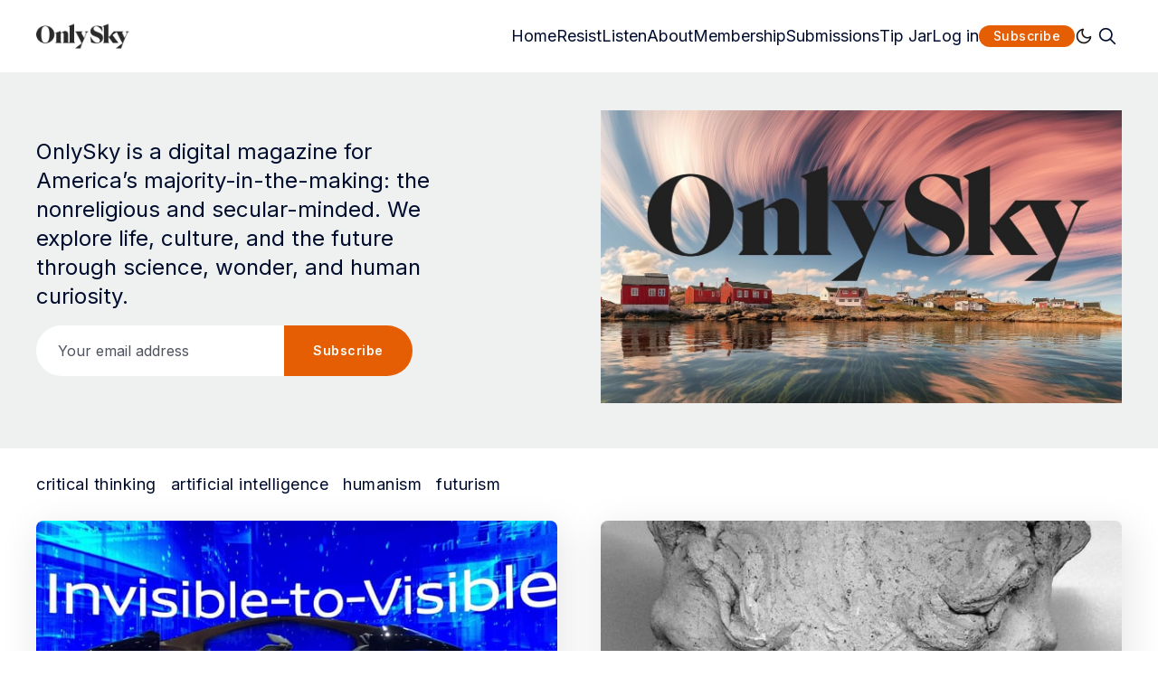

--- FILE ---
content_type: text/html; charset=utf-8
request_url: https://onlys.ky/
body_size: 22401
content:
<!doctype html>
<html lang='en' class=' is-darkModeAdminSetting-enabled '>
<head>
  <meta charset='utf-8'>
  <meta http-equiv='X-UA-Compatible' content='IE=edge'>

  <title>OnlySky: Exploring possible futures with critical thought and imagination</title>
  <meta name='viewport' content='width=device-width, initial-scale=1.0'>

  
<link rel='preconnect' href='https://fonts.gstatic.com'>

<link rel='preconnect' href='https://fonts.gstatic.com' crossorigin>

<link rel='preload' as='style' href='https://fonts.googleapis.com/css2?family=Inter:wght@400;500;600;700;800;900&display=swap'>
<link rel='preload' as='style' href='https://fonts.googleapis.com/css2?family=Crimson+Text:wght@400;700&display=swap'>

<link rel='stylesheet' href='https://fonts.googleapis.com/css2?family=Inter:wght@400;500;600;700;800;900&display=swap' media='print' onload="this.media='all'">
<link rel='stylesheet' href='https://fonts.googleapis.com/css2?family=Crimson+Text:wght@400;700&display=swap' media='print' onload="this.media='all'">  <style>
@charset "UTF-8";/*! normalize.css v8.0.1 | MIT License | github.com/necolas/normalize.css */html{line-height:1.15;-webkit-text-size-adjust:100%}body{margin:0}main{display:block}h1{font-size:2em;margin:.67em 0}hr{box-sizing:content-box;height:0;overflow:visible}pre{font-family:monospace,monospace;font-size:1em}a{background-color:transparent}abbr[title]{border-bottom:none;text-decoration:underline;text-decoration:underline dotted}b,strong{font-weight:bolder}code,kbd,samp{font-family:monospace,monospace;font-size:1em}small{font-size:80%}sub,sup{font-size:75%;line-height:0;position:relative;vertical-align:baseline}sub{bottom:-.25em}sup{top:-.5em}img{border-style:none}button,input,optgroup,select,textarea{font-family:inherit;font-size:100%;line-height:1.15;margin:0}button,input{overflow:visible}button,select{text-transform:none}[type=button],[type=reset],[type=submit],button{-webkit-appearance:button}[type=button]::-moz-focus-inner,[type=reset]::-moz-focus-inner,[type=submit]::-moz-focus-inner,button::-moz-focus-inner{border-style:none;padding:0}[type=button]:-moz-focusring,[type=reset]:-moz-focusring,[type=submit]:-moz-focusring,button:-moz-focusring{outline:1px dotted ButtonText}fieldset{padding:.35em .75em .625em}legend{box-sizing:border-box;color:inherit;display:table;max-width:100%;padding:0;white-space:normal}progress{vertical-align:baseline}textarea{overflow:auto}[type=checkbox],[type=radio]{box-sizing:border-box;padding:0}[type=number]::-webkit-inner-spin-button,[type=number]::-webkit-outer-spin-button{height:auto}[type=search]{-webkit-appearance:textfield;outline-offset:-2px}[type=search]::-webkit-search-decoration{-webkit-appearance:none}::-webkit-file-upload-button{-webkit-appearance:button;font:inherit}details{display:block}summary{display:list-item}template{display:none}[hidden]{display:none}:root{--color-mode:"light";--color-brand:var(--ghost-accent-color);--color-white:#FFFFFF;--color-dark:#000C2D;--color-text:#000C2D;--color-gray:#4F525F;--color-error:#CD3D64;--color-success:#09815C;--color-border:#D2D2D7;--bg-color:var(--color-white);--bg-gray:#EEF1F0;--bg-white:var(--color-white);--bg-transparent:rgba(255, 255, 255, .7);--bg-post-card:var(--bg-white);--bg-tag-list:linear-gradient(to left, var(--bg-color), rgba(255, 255, 255, 0));--icon-sun:url('data:image/svg+xml,  <svg version="1.1" xmlns="http://www.w3.org/2000/svg" fill="currentColor" viewBox="0 0 24 24">    <path d="M18 12c0-0.811-0.161-1.587-0.455-2.295-0.304-0.735-0.75-1.395-1.303-1.948-0.552-0.552-1.213-0.998-1.948-1.303-0.707-0.293-1.483-0.454-2.294-0.454s-1.587 0.161-2.295 0.455c-0.735 0.304-1.395 0.75-1.948 1.302s-0.998 1.213-1.302 1.948c-0.294 0.708-0.455 1.484-0.455 2.295s0.161 1.587 0.455 2.295c0.304 0.735 0.75 1.395 1.303 1.948 0.552 0.552 1.213 0.998 1.948 1.303 0.707 0.293 1.483 0.454 2.294 0.454s1.587-0.161 2.295-0.455c0.735-0.304 1.395-0.75 1.948-1.303s0.998-1.213 1.303-1.948c0.293-0.707 0.454-1.483 0.454-2.294zM16 12c0 0.544-0.108 1.060-0.303 1.529-0.202 0.489-0.5 0.929-0.869 1.299s-0.81 0.667-1.299 0.869c-0.469 0.195-0.985 0.303-1.529 0.303s-1.060-0.108-1.529-0.303c-0.489-0.202-0.929-0.5-1.299-0.869s-0.667-0.81-0.869-1.299c-0.195-0.469-0.303-0.985-0.303-1.529s0.108-1.060 0.303-1.529c0.202-0.489 0.5-0.929 0.869-1.299s0.81-0.667 1.299-0.869c0.469-0.195 0.985-0.303 1.529-0.303s1.060 0.108 1.529 0.303c0.489 0.202 0.929 0.5 1.299 0.869s0.667 0.81 0.869 1.299c0.195 0.469 0.303 0.985 0.303 1.529zM11 1v2c0 0.552 0.448 1 1 1s1-0.448 1-1v-2c0-0.552-0.448-1-1-1s-1 0.448-1 1zM11 21v2c0 0.552 0.448 1 1 1s1-0.448 1-1v-2c0-0.552-0.448-1-1-1s-1 0.448-1 1zM3.513 4.927l1.42 1.42c0.391 0.391 1.024 0.391 1.414 0s0.391-1.024 0-1.414l-1.42-1.42c-0.391-0.391-1.024-0.391-1.414 0s-0.391 1.024 0 1.414zM17.653 19.067l1.42 1.42c0.391 0.391 1.024 0.391 1.414 0s0.391-1.024 0-1.414l-1.42-1.42c-0.391-0.391-1.024-0.391-1.414 0s-0.391 1.024 0 1.414zM1 13h2c0.552 0 1-0.448 1-1s-0.448-1-1-1h-2c-0.552 0-1 0.448-1 1s0.448 1 1 1zM21 13h2c0.552 0 1-0.448 1-1s-0.448-1-1-1h-2c-0.552 0-1 0.448-1 1s0.448 1 1 1zM4.927 20.487l1.42-1.42c0.391-0.391 0.391-1.024 0-1.414s-1.024-0.391-1.414 0l-1.42 1.42c-0.391 0.391-0.391 1.024 0 1.414s1.024 0.391 1.414 0zM19.067 6.347l1.42-1.42c0.391-0.391 0.391-1.024 0-1.414s-1.024-0.391-1.414 0l-1.42 1.42c-0.391 0.391-0.391 1.024 0 1.414s1.024 0.391 1.414 0z"></path>  </svg>');--icon-sun-filter:invert(0.61) sepia(0.8) saturate(5) hue-rotate(0deg) brightness(0.92);--icon-moon:url('data:image/svg+xml,  <svg version="1.1" xmlns="http://www.w3.org/2000/svg" fill="currentColor" viewBox="0 0 24 24">    <path d="M21.996 12.882c0.022-0.233-0.038-0.476-0.188-0.681-0.325-0.446-0.951-0.544-1.397-0.219-0.95 0.693-2.059 1.086-3.188 1.162-0.696 0.047-1.399-0.027-2.077-0.226-0.656-0.192-1.29-0.501-1.874-0.932-0.655-0.484-1.181-1.074-1.575-1.729-0.409-0.68-0.676-1.432-0.792-2.206s-0.082-1.571 0.11-2.342c0.184-0.741 0.514-1.46 0.999-2.115 0.142-0.191 0.216-0.435 0.191-0.691-0.053-0.55-0.542-0.952-1.092-0.898-1.117 0.109-2.186 0.399-3.172 0.843-1.005 0.452-1.925 1.065-2.723 1.808-0.883 0.82-1.618 1.801-2.159 2.901-0.523 1.064-0.863 2.238-0.978 3.485-0.125 1.347 0.024 2.658 0.402 3.878 0.392 1.266 1.031 2.431 1.863 3.433s1.86 1.843 3.033 2.461c1.13 0.595 2.392 0.982 3.739 1.106s2.659-0.025 3.878-0.403c1.266-0.392 2.431-1.031 3.433-1.863s1.843-1.86 2.461-3.033c0.595-1.13 0.982-2.392 1.106-3.739zM19.567 14.674c-0.126 0.351-0.276 0.689-0.447 1.014-0.493 0.937-1.166 1.76-1.969 2.427s-1.735 1.178-2.747 1.491c-0.973 0.302-2.021 0.421-3.102 0.321s-2.089-0.41-2.99-0.884c-0.937-0.493-1.76-1.166-2.427-1.969s-1.178-1.735-1.491-2.747c-0.302-0.973-0.421-2.021-0.321-3.102 0.092-1 0.365-1.938 0.782-2.786 0.43-0.878 1.018-1.661 1.725-2.319 0.64-0.595 1.377-1.086 2.183-1.449 0.179-0.081 0.362-0.155 0.548-0.223-0.092 0.257-0.171 0.516-0.236 0.778-0.256 1.029-0.302 2.091-0.147 3.121s0.51 2.032 1.056 2.941c0.527 0.875 1.23 1.663 2.1 2.306 0.775 0.573 1.622 0.986 2.5 1.243 0.907 0.266 1.846 0.364 2.772 0.302 0.752-0.050 1.496-0.207 2.21-0.465z"></path>  </svg>');--icon-moon-filter:invert(0.1);--color-mode-icon:var(--icon-moon);--color-mode-icon-filter:var(--icon-moon-filter)}@media (prefers-color-scheme:dark){:root.is-darkModeAdminSetting-enabled{--color-mode:"dark"}:root:not([data-user-color-scheme]).is-darkModeAdminSetting-enabled{--color-mode:"dark";--color-brand:var(--dark-mode-accent-color);--color-white:#FFFFFF;--color-dark:#010101;--color-text:#FFFFFF;--color-gray:#E5EFF5;--color-error:#CC3C64;--color-success:#1BA672;--color-border:#383B40;--bg-color:#111016;--bg-gray:#18181d;--bg-white:var(--color-white);--bg-transparent:rgba(31, 32, 35, .7);--bg-post-card:var(--bg-gray);--bg-tag-list:linear-gradient(to left, var(--bg-color), rgba(31, 32, 35, 0));--color-mode-icon:var(--icon-sun);--color-mode-icon-filter:var(--icon-sun-filter)}}[data-user-color-scheme=dark]{--color-mode:"dark";--color-brand:var(--dark-mode-accent-color);--color-white:#FFFFFF;--color-dark:#010101;--color-text:#FFFFFF;--color-gray:#E5EFF5;--color-error:#CC3C64;--color-success:#1BA672;--color-border:#383B40;--bg-color:#111016;--bg-gray:#18181d;--bg-white:var(--color-white);--bg-transparent:rgba(31, 32, 35, .7);--bg-post-card:var(--bg-gray);--bg-tag-list:linear-gradient(to left, var(--bg-color), rgba(31, 32, 35, 0));--color-mode-icon:var(--icon-sun);--color-mode-icon-filter:var(--icon-sun-filter)}code[class*=language-],pre[class*=language-]{color:#000;background:0 0;text-shadow:0 1px #fff;font-family:Consolas,Monaco,"Andale Mono","Ubuntu Mono",monospace;font-size:1em;text-align:left;white-space:pre;word-spacing:normal;word-break:normal;word-wrap:normal;line-height:1.5;-moz-tab-size:4;-o-tab-size:4;tab-size:4;-webkit-hyphens:none;hyphens:none}code[class*=language-] ::-moz-selection,code[class*=language-]::-moz-selection,pre[class*=language-] ::-moz-selection,pre[class*=language-]::-moz-selection{text-shadow:none;background:#b3d4fc}code[class*=language-] ::-moz-selection,code[class*=language-]::-moz-selection,pre[class*=language-] ::-moz-selection,pre[class*=language-]::-moz-selection{text-shadow:none;background:#b3d4fc}code[class*=language-] ::selection,code[class*=language-]::selection,pre[class*=language-] ::selection,pre[class*=language-]::selection{text-shadow:none;background:#b3d4fc}@media print{code[class*=language-],pre[class*=language-]{text-shadow:none}}pre[class*=language-]{padding:1em;margin:.5em 0;overflow:auto}:not(pre)>code[class*=language-],pre[class*=language-]{background:#f5f2f0}:not(pre)>code[class*=language-]{padding:.1em;border-radius:.3em;white-space:normal}.token.cdata,.token.comment,.token.doctype,.token.prolog{color:#708090}.token.punctuation{color:#999}.token.namespace{opacity:.7}.token.boolean,.token.constant,.token.deleted,.token.number,.token.property,.token.symbol,.token.tag{color:#905}.token.attr-name,.token.builtin,.token.char,.token.inserted,.token.selector,.token.string{color:#690}.language-css .token.string,.style .token.string,.token.entity,.token.operator,.token.url{color:#9a6e3a;background:hsla(0,0%,100%,.5)}.token.atrule,.token.attr-value,.token.keyword{color:#07a}.token.class-name,.token.function{color:#dd4a68}.token.important,.token.regex,.token.variable{color:#e90}.token.bold,.token.important{font-weight:700}.token.italic{font-style:italic}.token.entity{cursor:help}:root{--h00-size-mobile:2.5rem;--h0-size-mobile:2rem;--h1-size-mobile:1.625rem;--h2-size-mobile:1.375rem;--h3-size-mobile:1.125rem;--h00-size:3rem;--h0-size:2.5rem;--h1-size:2rem;--h2-size:1.5rem;--h3-size:1.25rem;--h4-size:1rem;--h5-size:0.875rem;--h6-size:0.75rem;--body-font-size:0.875rem;--font-size-small:0.75rem}.tooltipped{position:relative}.tooltipped::after{position:absolute;z-index:1000000;display:none;padding:.5em .75em;font:normal normal 11px/1.5 -apple-system,BlinkMacSystemFont,"Segoe UI","Noto Sans",Helvetica,Arial,sans-serif,"Apple Color Emoji","Segoe UI Emoji";-webkit-font-smoothing:subpixel-antialiased;color:var(--fgColor-onEmphasis,var(--color-fg-on-emphasis));text-align:center;text-decoration:none;text-shadow:none;text-transform:none;letter-spacing:normal;word-wrap:break-word;white-space:pre;pointer-events:none;content:attr(aria-label);background:var(--bgColor-emphasis,var(--color-neutral-emphasis-plus));border-radius:6px;opacity:0}.tooltipped::before{position:absolute;z-index:1000001;display:none;width:0;height:0;color:var(--bgColor-emphasis,var(--color-neutral-emphasis-plus));pointer-events:none;content:"";border:6px solid transparent;opacity:0}@keyframes tooltip-appear{from{opacity:0}to{opacity:1}}.tooltipped:active::after,.tooltipped:active::before,.tooltipped:focus::after,.tooltipped:focus::before,.tooltipped:hover::after,.tooltipped:hover::before{display:inline-block;text-decoration:none;animation-name:tooltip-appear;animation-duration:.1s;animation-fill-mode:forwards;animation-timing-function:ease-in;animation-delay:.4s}.tooltipped-no-delay:active::after,.tooltipped-no-delay:active::before,.tooltipped-no-delay:focus::after,.tooltipped-no-delay:focus::before,.tooltipped-no-delay:hover::after,.tooltipped-no-delay:hover::before{animation-delay:0s}.tooltipped-multiline:active::after,.tooltipped-multiline:focus::after,.tooltipped-multiline:hover::after{display:table-cell}.tooltipped-s::after,.tooltipped-se::after,.tooltipped-sw::after{top:100%;right:50%;margin-top:6px}.tooltipped-s::before,.tooltipped-se::before,.tooltipped-sw::before{top:auto;right:50%;bottom:-7px;margin-right:-6px;border-bottom-color:var(--bgColor-emphasis,var(--color-neutral-emphasis-plus))}.tooltipped-se::after{right:auto;left:50%;margin-left:-16px}.tooltipped-sw::after{margin-right:-16px}.tooltipped-n::after,.tooltipped-ne::after,.tooltipped-nw::after{right:50%;bottom:100%;margin-bottom:6px}.tooltipped-n::before,.tooltipped-ne::before,.tooltipped-nw::before{top:-7px;right:50%;bottom:auto;margin-right:-6px;border-top-color:var(--bgColor-emphasis,var(--color-neutral-emphasis-plus))}.tooltipped-ne::after{right:auto;left:50%;margin-left:-16px}.tooltipped-nw::after{margin-right:-16px}.tooltipped-n::after,.tooltipped-s::after{transform:translateX(50%)}.tooltipped-w::after{right:100%;bottom:50%;margin-right:6px;transform:translateY(50%)}.tooltipped-w::before{top:50%;bottom:50%;left:-7px;margin-top:-6px;border-left-color:var(--bgColor-emphasis,var(--color-neutral-emphasis-plus))}.tooltipped-e::after{bottom:50%;left:100%;margin-left:6px;transform:translateY(50%)}.tooltipped-e::before{top:50%;right:-7px;bottom:50%;margin-top:-6px;border-right-color:var(--bgColor-emphasis,var(--color-neutral-emphasis-plus))}.tooltipped-align-right-1::after,.tooltipped-align-right-2::after{right:0;margin-right:0}.tooltipped-align-right-1::before{right:10px}.tooltipped-align-right-2::before{right:15px}.tooltipped-align-left-1::after,.tooltipped-align-left-2::after{left:0;margin-left:0}.tooltipped-align-left-1::before{left:5px}.tooltipped-align-left-2::before{left:10px}.tooltipped-multiline::after{width:-moz-max-content;width:max-content;max-width:250px;word-wrap:break-word;white-space:pre-line;border-collapse:separate}.tooltipped-multiline.tooltipped-n::after,.tooltipped-multiline.tooltipped-s::after{right:auto;left:50%;transform:translateX(-50%)}.tooltipped-multiline.tooltipped-e::after,.tooltipped-multiline.tooltipped-w::after{right:100%}.tooltipped-sticky::after,.tooltipped-sticky::before{display:inline-block}.tooltipped-sticky.tooltipped-multiline::after{display:table-cell}@keyframes spin{100%{transform:rotate(360deg)}}.icon{position:relative;display:inline-block;width:25px;height:25px;overflow:hidden;fill:currentColor}.icon__cnt{width:100%;height:100%;background:inherit;fill:inherit;pointer-events:none;transform:translateX(0);-ms-transform:translate(.5px,-.3px)}.icon--m{width:50px;height:50px}.icon--l{width:100px;height:100px}.icon--xl{width:150px;height:150px}.icon--xxl{width:200px;height:200px}.icon__spinner{position:absolute;top:0;left:0;width:100%;height:100%}.icon--ei-spinner .icon__spinner,.icon--ei-spinner-2 .icon__spinner{animation:spin 1s steps(12) infinite}.icon--ei-spinner-3 .icon__spinner{animation:spin 1.5s linear infinite}.icon--ei-sc-facebook{fill:#3b5998}.icon--ei-sc-github{fill:#333}.icon--ei-sc-google-plus{fill:#dd4b39}.icon--ei-sc-instagram{fill:#3f729b}.icon--ei-sc-linkedin{fill:#0976b4}.icon--ei-sc-odnoklassniki{fill:#ed812b}.icon--ei-sc-skype{fill:#00aff0}.icon--ei-sc-soundcloud{fill:#f80}.icon--ei-sc-tumblr{fill:#35465c}.icon--ei-sc-twitter{fill:#55acee}.icon--ei-sc-vimeo{fill:#1ab7ea}.icon--ei-sc-vk{fill:#45668e}.icon--ei-sc-youtube{fill:#e52d27}.icon--ei-sc-pinterest{fill:#bd081c}.icon--ei-sc-telegram{fill:#08c}img[data-action=zoom]{cursor:pointer;cursor:-moz-zoom-in}.zoom-img,.zoom-img-wrap{position:relative;z-index:666;transition:all .3s}img.zoom-img{cursor:pointer;cursor:-moz-zoom-out}.zoom-overlay{z-index:420;background:#fff;position:fixed;top:0;left:0;right:0;bottom:0;pointer-events:none;filter:"alpha(opacity=0)";opacity:0;transition:opacity .3s}.zoom-overlay-open .zoom-overlay{filter:"alpha(opacity=100)";opacity:1}.zoom-overlay-open,.zoom-overlay-transitioning{cursor:default}.commento-root .commento-markdown-help tr td pre{padding:initial;background:0 0}.commento-root blockquote{border-top:0;font-weight:inherit;box-shadow:none}.commento-root .commento-markdown-help tr td{border:0}.commento-root .commento-markdown-help{border-collapse:initial}.zoom-overlay{background-color:var(--bg-color)}.icon{width:24px;height:24px}.icon--m{width:48px;height:48px}html{box-sizing:border-box}*,:after,:before{box-sizing:inherit}blockquote,body,dd,dl,fieldset,figure,h1,h2,h3,h4,h5,h6,hr,legend,ol,p,pre,ul{margin:0;padding:0}li>ol,li>ul{margin-bottom:0}table{border-collapse:collapse;border-spacing:0}.o-grid{margin:0 auto;max-width:1400px;padding:0 16px}@media (min-width:40em){.o-grid{display:flex;flex-wrap:wrap}}.o-grid .o-grid{padding:0}@media (min-width:40em){.o-grid .o-grid{margin-right:-16px;margin-left:-16px}}@media (min-width:64em){.o-grid .o-grid{margin-right:-24px;margin-left:-24px}}.o-grid--center{align-items:center}.o-grid--full{max-width:100vw}@media (min-width:40em){.o-grid__col{padding-right:16px;padding-left:16px}}@media (min-width:64em){.o-grid__col{padding-right:24px;padding-left:24px}}.o-grid__col--1-3-s{width:33.3333333333%}.o-grid__col--2-3-s{width:66.6666666667%}.o-grid__col--1-4-s{width:25%}.o-grid__col--2-4-s{width:50%}.o-grid__col--3-4-s{width:75%}.o-grid__col--4-4-s{width:100%}@media (min-width:40em){.o-grid__col--1-3-m{width:33.3333333333%}.o-grid__col--2-3-m{width:66.6666666667%}.o-grid__col--1-4-m{width:25%}.o-grid__col--2-4-m{width:50%}.o-grid__col--3-4-m{width:75%}.o-grid__col--4-4-m{width:100%}}@media (min-width:64em){.o-grid__col--1-3-l{width:33.3333333333%}.o-grid__col--2-3-l{width:66.6666666667%}.o-grid__col--1-4-l{width:25%}.o-grid__col--2-4-l{width:50%}.o-grid__col--3-4-l{width:75%}.o-grid__col--4-4-l{width:100%}}.o-grid__col--full{width:100%}.o-grid__col--center{margin:0 auto;flex-grow:initial}.o-grid__col--end{margin-left:auto}.o-grid__col--initial-grow{flex-grow:initial}.c-site-container{display:flex;min-height:100vh;flex-direction:column}.c-site-container .o-wrapper{flex:1 0 auto}.o-plain-list{margin:0;padding:0;list-style:none}body{direction:ltr;color:var(--color-text);font-size:16px;font-family:Inter,-apple-system,BlinkMacSystemFont,"Segoe UI",Helvetica,Arial,sans-serif,"Apple Color Emoji","Segoe UI Emoji","Segoe UI Symbol";line-height:1.5;background-color:var(--bg-color);margin-top:72px;-webkit-font-smoothing:antialiased;-moz-osx-font-smoothing:grayscale}a{color:inherit;text-decoration:none}dd,ol,ul{margin-left:16px}img{height:auto;display:block;max-width:100%;font-style:italic}hr{border:0;margin-bottom:32px}hr.seperator{margin-top:32px;border:.5px solid var(--bg-gray)}h1,h2,h3,h4,h5,h6{font-weight:800}h1{font-size:56px;line-height:64px}h2{font-size:48px;line-height:56px}h3{font-size:40px;line-height:48px}h4{font-size:32px;line-height:40px}h5{font-size:24px;line-height:32px}h6{font-size:20px;line-height:24px}b,strong{font-weight:700}blockquote{padding:24px 0;font-size:24px;line-height:32px;border-top:8px solid var(--color-brand);box-shadow:0 1px 0 0 var(--color-brand)}@media (min-width:64em){blockquote{font-size:32px;line-height:40px}}li code,p code{color:var(--color-code-inline);background-color:var(--bg-gray);padding:4px 8px}code,code[class*=language-]{font-size:16px;line-height:24px;text-shadow:none;color:var(--color-text)}.kg-code-card,pre,pre[class*=language-]{width:100%;overflow-x:auto}pre,pre[class*=language-]{padding:32px;margin-top:32px;margin-bottom:0;background-color:var(--bg-gray)}.kg-code-card pre{margin-top:0}.token.operator{background-color:transparent}input[type=color],input[type=date],input[type=datetime-local],input[type=datetime],input[type=email],input[type=month],input[type=number],input[type=password],input[type=search],input[type=tel],input[type=text],input[type=time],input[type=url],input[type=week],select,textarea{width:100%;display:block;padding:16px;margin-bottom:16px;border:1px solid #dfe3e9;border-radius:0;color:var(--color-text);background-color:var(--color-white);font-size:16px;line-height:24px;font-family:Inter,-apple-system,BlinkMacSystemFont,"Segoe UI",Helvetica,Arial,sans-serif,"Apple Color Emoji","Segoe UI Emoji","Segoe UI Symbol"}input[type=color]:focus,input[type=date]:focus,input[type=datetime-local]:focus,input[type=datetime]:focus,input[type=email]:focus,input[type=month]:focus,input[type=number]:focus,input[type=password]:focus,input[type=search]:focus,input[type=tel]:focus,input[type=text]:focus,input[type=time]:focus,input[type=url]:focus,input[type=week]:focus,select:focus,textarea:focus{border-color:var(--color-brand)}input[type=color]::-moz-placeholder,input[type=date]::-moz-placeholder,input[type=datetime-local]::-moz-placeholder,input[type=datetime]::-moz-placeholder,input[type=email]::-moz-placeholder,input[type=month]::-moz-placeholder,input[type=number]::-moz-placeholder,input[type=password]::-moz-placeholder,input[type=search]::-moz-placeholder,input[type=tel]::-moz-placeholder,input[type=text]::-moz-placeholder,input[type=time]::-moz-placeholder,input[type=url]::-moz-placeholder,input[type=week]::-moz-placeholder,select::-moz-placeholder,textarea::-moz-placeholder{opacity:1;color:var(--color-gray)}input[type=color]::placeholder,input[type=date]::placeholder,input[type=datetime-local]::placeholder,input[type=datetime]::placeholder,input[type=email]::placeholder,input[type=month]::placeholder,input[type=number]::placeholder,input[type=password]::placeholder,input[type=search]::placeholder,input[type=tel]::placeholder,input[type=text]::placeholder,input[type=time]::placeholder,input[type=url]::placeholder,input[type=week]::placeholder,select::placeholder,textarea::placeholder{opacity:1;color:var(--color-gray)}table{width:100%;max-width:100%;background-color:var(--bg-gray)}table caption{padding:16px;border-style:solid;border-width:.5px .5px 0 .5px;border-color:var(--color-border);background-color:var(--bg-gray)}table td,table th{text-align:left;padding:16px;white-space:nowrap;border:.5px solid var(--color-border)}table tbody+tbody{border-top:2px solid var(--color-border)}.responsive-table{display:block;width:100%;overflow-x:auto;word-break:initial}:lang(ar) *{letter-spacing:initial!important}:lang(ar) .c-nav__item{font-size:14px}:lang(ar) .icon--ei-chevron-right .icon__cnt{transform:scaleX(-1)}.c-header{padding:24px 0;background-color:var(--bg-color)}.js-header{position:fixed;top:0;right:0;left:0;z-index:100;will-change:transform;transition:transform .5s ease}.js-header--pinned{transform:translateY(0);-webkit-backdrop-filter:saturate(180%) blur(20px);backdrop-filter:saturate(180%) blur(20px);background-color:var(--bg-transparent)}@media (min-width:64em){.js-header--pinned{box-shadow:0 4px 12px rgba(0,0,0,.08)}}@-moz-document url-prefix(){.js-header--pinned{background-color:var(--bg-color)}}.js-header--unpinned{transform:translateY(-100%)}.js-header--top{box-shadow:none;-webkit-backdrop-filter:none;backdrop-filter:none;background-color:var(--bg-color)}.c-logo__link{display:block;line-height:1;font-weight:700;font-size:24px;transition:color .26s ease-in-out}.c-logo__link:active,.c-logo__link:focus,.c-logo__link:hover{color:var(--color-brand)}.c-logo__img{max-height:32px}.c-logo__dark{display:none}@media (prefers-color-scheme:dark){:root:not([data-user-color-scheme]).is-darkModeAdminSetting-enabled .c-logo__dark{display:block}:root:not([data-user-color-scheme]).is-darkModeAdminSetting-enabled .c-logo__light{display:none}}[data-user-color-scheme=dark] .c-logo__dark{display:block}[data-user-color-scheme=dark] .c-logo__light{display:none}@media (max-width:63.99em){.c-nav-wrap{display:flex;align-items:center;flex-direction:column;position:fixed;top:0;bottom:0;right:0;left:0;width:100%;height:100vh;padding-top:72px;background-color:var(--bg-gray);opacity:0;visibility:hidden;transform:scale(.96)}.c-nav-wrap.is-active{opacity:1;visibility:visible;transform:scale(1);transition:all 250ms cubic-bezier(.694,0,.335,1)}}@media (min-width:64em){.c-nav-wrap{display:block}}@media (max-width:63.99em){.c-nav{width:100%;padding-left:32px;padding-right:32px}}@media (min-width:64em){.c-nav{display:flex;align-items:center;gap:16px;justify-content:flex-end}}.c-nav__item{font-size:18px;line-height:16px;white-space:nowrap}@media (max-width:63.99em){.c-nav__item{margin-bottom:24px}}.c-nav__link{display:block;transition:color .26s ease-in-out}.c-nav__link--current{color:var(--color-brand)}.home-template .c-nav__link--current{color:var(--color-text)}.c-nav__link:active,.c-nav__link:focus,.c-nav__link:hover{color:var(--color-brand)}.c-nav__icon{vertical-align:middle;transition:fill .26s ease-in-out}.c-nav__icon:active,.c-nav__icon:focus,.c-nav__icon:hover{fill:var(--color-brand)}.c-nav-toggle{position:absolute;top:50%;right:16px;z-index:10;height:16px;width:24px;cursor:pointer;transform:translateY(-50%)}@media (min-width:40em){.c-nav-toggle{right:32px}}@media (min-width:64em){.c-nav-toggle{display:none}}.c-nav-toggle__icon{position:absolute;left:0;height:1px;width:24px;background:var(--color-text);cursor:pointer}.c-nav-toggle__icon:after,.c-nav-toggle__icon:before{content:"";display:block;height:100%;background-color:inherit}.c-nav-toggle__icon:before{transform:translateY(16px)}.c-nav-toggle__icon:after{transform:translateY(7px)}.c-nav-toggle--close .c-nav-toggle__icon{height:2px;background-color:transparent}.c-nav-toggle--close .c-nav-toggle__icon:after,.c-nav-toggle--close .c-nav-toggle__icon:before{position:relative;visibility:visible;background:var(--color-text)}.c-nav-toggle--close .c-nav-toggle__icon:before{top:9px;transform:rotate(-45deg)}.c-nav-toggle--close .c-nav-toggle__icon:after{top:7px;transform:rotate(45deg)}.toggle-search-button{border:0;outline:0;cursor:pointer;background-color:transparent}.c-post-media__wrap{position:relative;border-radius:8px;background-color:var(--bg-gray);box-shadow:-8px 16px 24px -8px rgba(0,0,0,.08)}.c-post-media__wrap:after{content:"";display:block;height:0;width:100%;padding-bottom:56.25%}.c-post-media__image{position:absolute;top:0;left:0;width:100%;height:100%;-o-object-fit:cover;object-fit:cover;border-radius:8px}.c-post-media__caption{text-align:center;padding:16px;color:var(--color-gray);font-size:12px;line-height:16px;font-weight:600;letter-spacing:.5px}.c-post-media__caption a{color:var(--color-brand)}.c-post-media__caption a:active,.c-post-media__caption a:focus,.c-post-media__caption a:hover{text-decoration:underline}.c-post-header{margin:0 auto;max-width:800px;padding:32px 0}@media (min-width:40em){.c-post-header{padding:48px 0}}.c-post-header__title{margin-bottom:0;text-align:center;font-size:32px;line-height:40px}@media (min-width:40em){.c-post-header__title{font-size:40px;line-height:48px}}@media (min-width:64em){.c-post-header__title{font-size:48px;line-height:56px}}.c-post-header__excerpt{margin-left:auto;margin-right:auto;text-align:center;margin-top:16px;margin-bottom:0;max-width:650px;color:var(--color-gray);font-size:20px;line-height:24px}@media (min-width:64em){.c-post-header__excerpt{margin-top:24px;font-size:24px;line-height:32px}}.c-post-header__meta{display:flex;align-items:center;justify-content:center;margin-top:32px;color:var(--color-gray);font-size:12px;line-height:16px;font-weight:500;letter-spacing:.5px}@media (min-width:64em){.c-post-header__meta{margin-top:40px}}.c-post-header__authors{display:flex;align-items:center;color:var(--color-gray);font-weight:600;transition:color .26s ease-in-out}.c-post-header__authors:active,.c-post-header__authors:focus,.c-post-header__authors:hover{color:var(--color-text)}.c-post-header__authors-images{display:flex}.c-post-header__author--image-wrap{width:24px;height:24px;margin-right:16px;border-radius:100%;background-color:var(--bg-gray)}.c-post-header__author--image{-o-object-fit:cover;object-fit:cover;width:24px;height:24px;border-radius:100%;color:var(--color-brand);box-shadow:0 0 0 2.5px var(--color-white),0 0 0 3.5px}.c-post-header__date{line-height:1;padding-left:16px;margin-left:16px;box-shadow:inset 1px 0 0 0 var(--color-gray)}.c-share{display:flex}.c-share__item{flex:1;text-align:center}.c-share__item:not(:last-child){border-right:8px solid var(--bg-color)}@media (min-width:40em){.c-share__item:not(:last-child){border-right-width:16px}}.c-share__link{display:block;line-height:16px;padding:4px 8px;border-radius:4px;background-color:var(--bg-gray);transition:.5s}@media (min-width:40em){.c-share__link{padding:8px 24px}}.c-share__link:active,.c-share__link:focus,.c-share__link:hover{opacity:.8}.c-share__icon{fill:var(--color-text);vertical-align:middle}.c-post{max-width:650px;margin:0 auto}.c-post>*+*{margin-top:32px}.c-content{display:flex;align-items:center;flex-direction:column;word-break:break-word}.c-content--has-shadow{-webkit-mask-image:linear-gradient(to bottom,var(--color-dark) 30%,transparent 100%);mask-image:linear-gradient(to bottom,var(--color-dark) 30%,transparent 100%)}.c-content>*{width:auto;min-width:100%}.c-content>*+*{margin-top:32px}.c-content>.kg-width-full+.kg-width-full:not(.kg-width-full.kg-card-hascaption+.kg-width-full){margin-top:0}.c-content a{color:var(--color-brand)}.c-content a:active,.c-content a:focus,.c-content a:hover{text-decoration:underline}.c-content>:where(p,pre,dl,ol,ul,form,fieldset){font-size:22px;font-family:"Crimson Text",Georgia,serif;line-height:32px}.c-content table{font-size:16px;line-height:24px;font-family:Inter,-apple-system,BlinkMacSystemFont,"Segoe UI",Helvetica,Arial,sans-serif,"Apple Color Emoji","Segoe UI Emoji","Segoe UI Symbol"}.c-content hr{display:flex;align-items:center;justify-content:center;position:relative;bottom:4px;margin-bottom:0}.c-content hr:before{content:". . .";color:var(--color-text)}.c-content h1,.c-content h2,.c-content h3,.c-content h4,.c-content h5,.c-content h6{margin-top:48px}.c-content h1:first-child,.c-content h2:first-child,.c-content h3:first-child,.c-content h4:first-child,.c-content h5:first-child,.c-content h6:first-child{margin-top:0}.c-content h1+*,.c-content h2+*,.c-content h3+*,.c-content h4+*,.c-content h5+*,.c-content h6+*{margin-top:8px}.c-content h1{font-size:40px;line-height:48px}.c-content h1+h2,.c-content h1+h3,.c-content h1+h4,.c-content h1+h5,.c-content h1+h6{margin-top:16px}.c-content h2{font-size:32px;line-height:40px}.c-content h2+h3,.c-content h2+h4,.c-content h2+h5,.c-content h2+h6{margin-top:16px}.c-content h3{font-size:24px;line-height:32px}.c-content h3+h4,.c-content h3+h5,.c-content h3+h6{margin-top:16px}.c-content h4{font-size:20px;line-height:24px}.c-content h4+h5,.c-content h4+h6{margin-top:8px}.c-content h5{font-size:16px;line-height:20px}.c-content h5+h6{margin-top:8px}.c-content dd,.c-content ol,.c-content ul{padding-left:8px;padding-right:16px}.c-content dd>*+*,.c-content ol>*+*,.c-content ul>*+*{margin-top:8px}.c-content dd:not(:root:root),.c-content ol:not(:root:root),.c-content ul:not(:root:root){-webkit-padding-start:16px}.c-content .gh-post-upgrade-cta{display:none;visibility:hidden}.kg-embed-card{display:flex;align-items:center;flex-direction:column}.kg-embed-card>*{width:100%}.kg-card figcaption{width:100%;text-align:center;padding:16px;color:var(--color-gray);font-size:12px;line-height:16px;font-weight:600;letter-spacing:.5px;background-color:var(--bg-gray)}.kg-image-card{min-width:-moz-min-content;min-width:min-content;background-color:var(--bg-gray)}.kg-image{margin:auto}@media (min-width:40em){.kg-width-full .kg-image{max-width:100vw;pointer-events:none}}.kg-width-wide{width:100%}.kg-width-wide .kg-image{width:100%}@media (min-width:64em){.kg-width-wide{width:100vw;max-width:1360px}}.twitter-tweet{margin-top:0!important;margin-bottom:0!important;overflow:hidden!important;width:100%!important}.twitter-tweet+script+figcaption{background-color:var(--bg-color)}.instagram-media{margin-bottom:0!important}.instagram-media+script+figcaption{background-color:var(--bg-color)}@media (min-width:64em){.kg-gallery-card{width:100vw;max-width:1400px}}.kg-gallery-container{display:flex;flex-direction:column}.kg-gallery-row{display:flex;flex-direction:row;justify-content:center}.kg-gallery-image img{width:100%;height:100%}.kg-gallery-row:not(:first-of-type){margin-top:16px}@media (min-width:64em){.kg-gallery-row:not(:first-of-type){margin-top:24px}}.kg-gallery-image:not(:first-of-type){margin-left:16px}@media (min-width:64em){.kg-gallery-image:not(:first-of-type){margin-left:24px}}.kg-bookmark-card{width:100%}a.kg-bookmark-container{display:flex;min-height:144px;color:var(--color-text);border:0;background-color:var(--bg-gray)}a.kg-bookmark-container:active,a.kg-bookmark-container:focus,a.kg-bookmark-container:hover{text-decoration:none}a.kg-bookmark-container:active .kg-bookmark-title,a.kg-bookmark-container:focus .kg-bookmark-title,a.kg-bookmark-container:hover .kg-bookmark-title{color:var(--color-brand)}.kg-card-hascaption a.kg-bookmark-container{border-bottom:1px solid var(--color-white)}.kg-bookmark-content{display:flex;flex-grow:1;flex-direction:column;align-items:flex-start;justify-content:flex-start;padding:24px}@media (min-width:64em){.kg-bookmark-content{padding:32px}}.kg-bookmark-title{font-size:16px;line-height:20px;font-weight:700;transition:color .26s ease-in-out}.kg-bookmark-description{color:var(--color-gray);font-size:12px;line-height:16px;font-weight:500;margin-top:8px;max-height:48px;overflow-y:hidden;display:-webkit-box;-webkit-line-clamp:2;-webkit-box-orient:vertical}.kg-bookmark-metadata{display:flex;flex-wrap:wrap;align-items:center;margin-top:8px;color:var(--color-gray);font-size:12px;line-height:16px}.kg-bookmark-publisher{overflow:hidden;text-overflow:ellipsis;white-space:nowrap;max-width:240px}.kg-bookmark-icon{width:24px;height:24px;border-radius:24px;margin-right:8px}.kg-bookmark-author:after{content:"•";margin:0 8px}.kg-bookmark-thumbnail{position:relative;min-width:33%;max-height:100%}.kg-bookmark-thumbnail img{position:absolute;top:0;left:0;width:100%;height:100%;-o-object-fit:cover;object-fit:cover}@media (max-width:39.99em){.kg-bookmark-container{flex-direction:column}.kg-bookmark-thumbnail{order:1;width:100%;min-height:160px}.kg-bookmark-content{order:2}}.kg-header-card.kg-width-full{width:100vw}.kg-content-wide .kg-header-card-content{width:100%;margin:auto}.kg-content-wide:not(.kg-layout-split) .kg-header-card-content{max-width:1360px}@media (min-width:64em){.kg-content-wide.kg-layout-split .kg-header-card-content{max-width:1360px}}.kg-signup-card.kg-width-full{width:100vw}.kg-content-wide .kg-signup-card-content{width:100%;margin:auto;padding:0 16px}.kg-content-wide:not(.kg-layout-split) .kg-signup-card-content{max-width:1360px}@media (min-width:64em){.kg-content-wide.kg-layout-split .kg-signup-card-content{max-width:1360px}}input[type=email].kg-signup-card-input{margin:0}.kg-blockquote-alt{text-align:center;font-style:italic}.c-btn{display:inline-block;padding:16px 32px;color:var(--color-white);background-color:var(--color-dark);font-size:14px;line-height:16px;font-weight:600;font-family:Inter,-apple-system,BlinkMacSystemFont,"Segoe UI",Helvetica,Arial,sans-serif,"Apple Color Emoji","Segoe UI Emoji","Segoe UI Symbol";letter-spacing:.5px;text-align:center;text-transform:initial;white-space:nowrap;border:none;cursor:pointer;border-radius:32px;transition:all .26s ease-in-out}.c-btn:active,.c-btn:focus,.c-btn:hover{color:var(--color-white);background-color:var(--color-brand);text-decoration:none}.c-btn--disabled{opacity:.5;cursor:not-allowed}.c-btn--full{width:100%}.c-btn--small{font-weight:500;padding:12px 16px}.c-btn--mini{font-weight:500;padding:4px 16px}.c-btn--light{color:var(--color-text);background-color:var(--bg-gray)}.c-btn--light:active,.c-btn--light:focus,.c-btn--light:hover{color:var(--color-white);background-color:var(--color-dark)}.c-btn--action{color:var(--color-white);background-color:var(--color-brand)}.c-btn--action:active,.c-btn--action:focus,.c-btn--action:hover{color:var(--color-white);background-color:var(--color-dark)}.c-btn--loading,.c-btn.loading,.c-subscribe-form .c-btn{display:flex;align-items:center;justify-content:center}.c-btn--loading:after,.c-btn.loading:after,.c-subscribe-form .c-btn:after{margin-left:8px;content:"";display:block;height:16px;width:16px;border:2px solid var(--color-white);border-radius:100%;border-right-color:transparent;border-top-color:transparent;animation:spin .5s infinite linear}.c-color-mode-btn{padding:0;display:flex;border:none;font:inherit;color:inherit;cursor:pointer;background-color:transparent}.c-color-mode-btn__icon{width:20px;height:20px;background-image:var(--color-mode-icon);background-repeat:no-repeat;filter:var(--color-mode-icon-filter)}.c-post-card{position:relative;display:flex;width:100%;overflow:hidden;flex-direction:column;margin-bottom:32px;background-color:var(--bg-gray);border-radius:8px;box-shadow:4px 12px 40px 6px rgba(0,0,0,.09);transition:box-shadow 250ms ease-in-out}@media (min-width:64em){.c-post-card{margin-bottom:48px}}.c-post-card--no-image{justify-content:center;background-color:var(--bg-post-card)}.c-post-card-wrap{display:flex}.c-post-card__media{overflow:hidden;background-color:var(--bg-gray)}.c-post-card__image-wrap{display:block;position:relative;padding-top:56.25%;transition:transform .5s ease}.c-post-card__image{position:absolute;top:0;left:0;width:100%;height:100%;-o-object-fit:cover;object-fit:cover}.c-post-card__content{flex-grow:1;padding:24px;background-color:var(--bg-post-card)}@media (min-width:40em){.c-post-card__content{padding:32px}}.c-post-card__content--no-image{flex-grow:initial}.c-post-card__meta{display:flex;flex-wrap:wrap;align-items:center;gap:12px;color:var(--color-gray);font-size:12px;line-height:16px;font-weight:500;letter-spacing:.5px;margin-bottom:8px}.c-post-card__meta>*+*{line-height:1;padding-left:12px;box-shadow:inset 1px 0 0 0 var(--color-gray)}.c-post-card__author{display:flex;align-items:center;color:var(--color-gray);white-space:nowrap;transition:color .26s ease-in-out}.c-post-card__author:active,.c-post-card__author:focus,.c-post-card__author:hover{color:var(--color-text)}.c-post-card__visibility{color:var(--color-success);text-transform:capitalize}.c-post-card__visibility span{display:none}.c-post-card__visibility--members .members,.c-post-card__visibility--paid .paid,.c-post-card__visibility--public .public,.c-post-card__visibility--tiers .paid{display:block}.c-post-card__title{font-size:20px;line-height:24px;margin-bottom:0}@media (min-width:64em){.c-post-card__title{font-size:24px;line-height:32px}}.c-post-card__excerpt{font-size:16px;line-height:24px;font-weight:500;font-family:"Crimson Text",Georgia,serif;margin-top:8px;overflow-y:hidden;display:-webkit-box;-webkit-line-clamp:2;-webkit-box-orient:vertical}.c-post-card__title-link{border-bottom:1px solid transparent;transition:border-bottom 250ms ease-in-out}.c-post-card:active .c-post-card__image-wrap,.c-post-card:focus .c-post-card__image-wrap,.c-post-card:hover .c-post-card__image-wrap{transform:scale(1.01)}@supports (-ms-ime-align:auto){.c-post-card:active .c-post-card__image-wrap,.c-post-card:focus .c-post-card__image-wrap,.c-post-card:hover .c-post-card__image-wrap{transform:none}}.c-post-card:active .c-post-card__title-link,.c-post-card:focus .c-post-card__title-link,.c-post-card:hover .c-post-card__title-link{color:var(--color-text);border-bottom:1px solid var(--color-brand)}.c-pagination{margin-bottom:32px}@media (min-width:64em){.c-pagination{margin-bottom:48px}}.c-subscribe{text-align:center;padding:24px;border-radius:8px;background-color:var(--bg-gray)}.c-subscribe__icon{fill:var(--color-gray)}@media (min-width:40em){.c-subscribe{padding:40px}}@media (min-width:64em){.c-subscribe{padding:56px}}.c-subscribe .c-subscribe-form__input[type=email]{background-color:var(--bg-color)}.c-subscribe-form{display:flex;flex-wrap:wrap;flex-direction:column}.c-subscribe-form .form-group{display:flex}.c-subscribe-form__btn{flex:3;border-top-left-radius:0;border-bottom-left-radius:0}.c-subscribe-form__input[type=email]{border:0;margin:0;padding-left:24px;background-color:var(--bg-gray);border-top-left-radius:32px;border-bottom-left-radius:32px;min-width:1px}.c-subscribe-form__input[type=email]:focus{border-color:transparent}.c-subscribe-form .u-alert{display:none}.c-subscribe-form .c-btn:after{display:none}.c-subscribe-form.loading .c-btn:after{display:block}.c-subscribe-form.error .u-alert--error,.c-subscribe-form.invalid .u-alert--invalid,.c-subscribe-form.success .u-alert--success{display:block}.c-social-icons{text-align:center;display:flex;justify-content:center}@media (min-width:40em){.c-social-icons{justify-content:flex-end}}.c-social-icons li{line-height:0}.c-social-icons .icon{display:flex;align-items:center;justify-content:center;fill:var(--color-gray);transition:fill .26s ease}.c-social-icons .icon:active,.c-social-icons .icon:focus,.c-social-icons .icon:hover{fill:var(--color-brand)}.c-footer{padding:40px 0;margin-top:40px;background-color:var(--bg-gray)}@media (min-width:64em){.c-footer{padding:64px 0}}.c-footer .c-subscribe-form__input[type=email]{background-color:var(--bg-color)}.c-footer__headline{margin-bottom:16px;font-size:12px;line-height:16px;font-weight:600;text-transform:uppercase;letter-spacing:1px}.c-footer__bottom{margin-top:32px}@media (min-width:64em){.c-footer__bottom{margin-top:16px}}.c-footer__copyright{color:var(--color-gray)}.c-footer__copyright a{color:var(--color-gray);transition:color .26s ease-in-out}.c-footer__copyright a:active,.c-footer__copyright a:focus,.c-footer__copyright a:hover{color:var(--color-brand)}@media (max-width:39.99em){.c-footer__copyright{text-align:center;margin-bottom:8px}}.c-footer-list{margin-bottom:32px}.c-footer-list li{display:block;letter-spacing:0;margin-bottom:0}.c-footer-list a{display:block;padding:0;font-weight:400;font-size:12px;line-height:16px;margin-bottom:4px;padding-bottom:4px;transition:color .26s ease-in-out}.c-footer-list a:active,.c-footer-list a:focus,.c-footer-list a:hover{color:var(--color-brand)}.c-related .o-grid__col{flex-grow:initial}.c-title-bar{display:flex;align-items:baseline;justify-content:space-between;margin-bottom:24px;border-bottom:1px solid var(--bg-gray)}.c-title-bar__title{margin-bottom:0;padding-bottom:8px;font-size:12px;line-height:16px;font-weight:600;text-transform:uppercase;letter-spacing:1px;box-shadow:inset 0 -4px 0 0 var(--color-dark)}.c-title-bar__link{display:flex;align-items:center;transition:.5s}.c-title-bar__link:active,.c-title-bar__link:focus,.c-title-bar__link:hover{color:var(--color-brand)}.c-card-author{width:100%;display:flex;padding:24px;background-color:var(--bg-gray);border-radius:8px}@media (min-width:40em){.c-card-author{padding:32px}}.c-card-author-wrap{display:flex;margin-bottom:32px}@media (min-width:64em){.c-card-author-wrap{margin-bottom:48px}}.c-card-author__media{width:64px;height:64px;border-radius:100%;margin-right:16px;background-color:var(--bg-color)}.c-card-author__image{-o-object-fit:cover;object-fit:cover;width:64px;height:64px;min-width:64px;border-radius:100%;box-shadow:0 0 0 4px var(--bg-color)}.c-card-author__name{font-size:16px;line-height:24px;font-weight:700;margin-bottom:0;transition:.5s;letter-spacing:.5px}.c-card-author__bio{margin:0;color:var(--color-gray);font-size:14px;line-height:22px}.c-card-author:active,.c-card-author:focus,.c-card-author:hover{color:var(--color-brand)}@media (max-width:63.99em){.c-teaser-wrapper:not(:last-child){margin-bottom:32px}}.c-teaser{display:flex;align-items:center}.c-teaser:not(:last-child){margin-bottom:32px}@media (min-width:64em){.c-teaser:not(:last-child){margin-bottom:40px}}.c-teaser__media{margin-left:24px;background-color:var(--bg-gray)}.c-teaser__content{flex:1}.c-teaser__image{display:block;width:88px;height:72px;-o-object-fit:cover;object-fit:cover;background-color:var(--bg-gray);border-radius:4px;box-shadow:4px 4px 0 var(--bg-gray)}.c-teaser__title{display:inline;font-size:16px;line-height:24px;font-weight:700;border-bottom:1px solid transparent;transition:border-bottom .26s ease-in-out}.c-teaser__date{display:block;color:var(--color-gray);font-size:12px;line-height:16px;font-weight:500;letter-spacing:.5px;margin-top:8px}.c-teaser:active,.c-teaser:focus,.c-teaser:hover{color:var(--color-text)}.c-teaser:active .c-teaser__title,.c-teaser:focus .c-teaser__title,.c-teaser:hover .c-teaser__title{color:var(--color-text);border-bottom:1px solid var(--color-brand)}.c-archive{text-align:center;padding:16px 0 40px}@media (min-width:40em){.c-archive{padding:24px 0 48px}}@media (min-width:64em){.c-archive{padding:32px 0 56px}}.c-archive__title{margin-bottom:0;font-size:32px;line-height:40px}@media (min-width:40em){.c-archive__title{font-size:40px;line-height:48px}}@media (min-width:64em){.c-archive__title{font-size:48px;line-height:56px}}.c-archive__description{color:var(--color-gray);font-size:20px;line-height:24px;margin-top:8px;margin-bottom:0}@media (min-width:64em){.c-archive__description{font-size:24px;line-height:32px}}.c-archive__description:empty{display:none}.c-author{text-align:center;padding:16px 0 40px}@media (min-width:40em){.c-author{padding:24px 0 48px}}@media (min-width:64em){.c-author{padding:32px 0 56px}}.c-author__media{margin:0 auto;border-radius:100%;margin-bottom:8px;background-color:var(--bg-gray);width:88px;height:88px}.c-author__image{-o-object-fit:cover;object-fit:cover;border-radius:100%;width:88px;height:88px;box-shadow:0 0 0 4px var(--bg-gray)}.c-author__title{font-size:24px;line-height:32px;margin-bottom:0}.c-author__bio{margin-bottom:0;margin-top:8px;color:var(--color-gray);font-size:16px;line-height:24px}.c-author__links{display:flex;justify-content:center;margin-top:16px;color:var(--color-gray)}.c-author__links-item{display:flex;align-items:center;font-size:12px;text-transform:uppercase;letter-spacing:.5px}.c-author__links-item:not(:last-child){margin-right:8px}.c-author__links-icon{fill:var(--color-gray);vertical-align:bottom;transition:.5s}.c-author__links-icon:active,.c-author__links-icon:focus,.c-author__links-icon:hover{fill:var(--color-brand)}.c-tags{overflow:hidden;margin-bottom:-8px}@media (min-width:40em){.c-tags{margin-bottom:-16px}}.c-tags a{float:left;font-size:12px;line-height:16px;font-weight:600;letter-spacing:.5px;padding:8px 16px;margin-right:8px;margin-bottom:8px;background-color:var(--bg-gray);border-radius:4px}@media (min-width:40em){.c-tags a{padding:8px 24px;margin-right:16px;margin-bottom:16px;line-height:24px}}.c-tags a:active,.c-tags a:focus,.c-tags a:hover{color:var(--color-gray)}.c-tag-card{display:block;position:relative;border-radius:8px;margin-bottom:32px;background-color:var(--bg-gray)}@media (min-width:64em){.c-tag-card{margin-bottom:48px}}.c-tag-card--solid{background-color:var(--color-dark)}.c-tag-card:before{position:absolute;z-index:1;top:0;bottom:0;left:0;right:0;content:"";border-radius:8px;transition:background .5s ease;background:linear-gradient(110deg,rgba(49,54,56,.5) 0,transparent 100%)}.c-tag-card:after{display:block;content:"";width:100%;padding-bottom:75%}.c-tag-card__image{position:absolute;top:0;left:0;width:100%;height:100%;-o-object-fit:cover;object-fit:cover;border-radius:8px}.c-tag-card__title{z-index:2;position:relative;padding:24px;margin-bottom:0;font-size:16px;line-height:20px;font-weight:700;color:var(--color-white)}.c-tag-card:active:before,.c-tag-card:focus:before,.c-tag-card:hover:before{background-color:rgba(49,54,56,.1)}.c-hero{margin-bottom:32px;background-color:var(--bg-gray)}@media (min-width:40em){.c-hero{padding:32px 0}}@media (min-width:64em){.c-hero{padding:48px 0}}.c-hero__container{display:flex}@media (max-width:39.99em){.c-hero__container{flex-direction:column-reverse}}@media (min-width:40em){.c-hero__container{width:100%;display:flex;align-items:center}}.c-hero .c-subscribe-form{margin-top:16px}.c-hero .c-subscribe-form__input[type=email]{background-color:var(--bg-color)}.c-hero__content{display:flex;flex-direction:column;align-items:baseline;padding:32px 0;font-size:20px;line-height:24px}@media (min-width:64em){.c-hero__content{font-size:24px;line-height:32px;padding-right:96px}}.c-hero__content>*+*{margin-top:8px}.c-hero__content h2,.c-hero__content h3{font-size:24px;line-height:32px}@media (min-width:64em){.c-hero__content h2,.c-hero__content h3{font-size:48px;line-height:56px}}.c-hero__content p{font-size:20px;line-height:24px}@media (min-width:64em){.c-hero__content p{font-size:24px;line-height:32px}}@media (max-width:39.99em){.c-hero-image{padding-top:32px}}@media (min-width:40em){.c-hero-image{max-height:50vh;margin-left:auto}}.c-tags-list-wrap{position:relative}.c-tags-list-wrap:after{position:absolute;top:0;right:0;content:"";height:16px;width:24px;background:var(--bg-tag-list)}.c-tags-list{display:flex;align-items:baseline;padding-bottom:32px;overflow-x:scroll;-ms-overflow-style:none;scrollbar-width:none}.c-tags-list::-webkit-scrollbar{display:none}.c-tags-list:active{cursor:grabbing}.c-tags-list li{font-size:18px;line-height:16px;white-space:nowrap;letter-spacing:.5px;padding-right:16px}@media (min-width:64em){.c-tags-list li{padding-right:16px}}.c-tags-list a{display:block;transition:color .26s ease-in-out}.c-tags-list a--current{color:var(--color-brand)}.home-template .c-tags-list a--current{color:var(--color-text)}.c-tags-list a:active,.c-tags-list a:focus,.c-tags-list a:hover{color:var(--color-brand)}@media (min-width:40em){.c-member-plans{display:flex;align-items:stretch;justify-content:center}.c-member-plan{flex:1 1 auto;display:flex;flex-direction:column}.c-member-plan+.c-member-plan{margin-left:32px}}@media (min-width:40em) and (min-width:64em){.c-member-plan+.c-member-plan{margin-left:48px}}.c-member-plan{padding:32px;margin-bottom:32px;border-radius:8px;background-color:var(--bg-gray)}.c-member-plan__header{position:relative;padding-bottom:32px;color:var(--color-gray);text-align:center}.c-member-plan__title{margin-bottom:24px;color:var(--color-text);font-size:20px;line-height:24px;font-weight:700;text-transform:uppercase;letter-spacing:.5px}.c-member-plan__amount{color:var(--color-text);font-size:32px;line-height:40px}.c-member-plan__content{flex:1 1 auto;display:flex;flex-direction:column;justify-content:space-between}.c-member-plan__list{margin:0;padding:0;margin-bottom:32px;list-style:none}.c-member-plan__list li{position:relative;margin:0;font-size:12px;line-height:16px;padding:0 0 16px 24px}.c-member-plan__list li:last-child{padding-bottom:0}.c-member-plan__list li:before{display:block;position:absolute;left:0;top:-4px;font-size:14px;line-height:22px;font-weight:600;color:var(--color-brand);content:"✓"}.c-post-upgrade-cta{position:relative;text-align:center;padding:24px;border-radius:8px;background-color:var(--bg-gray)}@media (min-width:40em){.c-post-upgrade-cta{padding:40px}}@media (min-width:64em){.c-post-upgrade-cta{padding:56px}}.c-post-upgrade-cta__title{font-size:24px;line-height:32px;margin-bottom:24px}.c-post-upgrade-cta .c-btn{margin-bottom:24px}.u-type-sm{font-size:14px;line-height:22px}.u-type-xs{font-size:12px;line-height:16px}.u-type-500{font-weight:500}.u-type-600{font-weight:600}.u-type-uppercase{text-transform:uppercase}.u-link{color:var(--color-brand)}.u-link:active,.u-link:focus,.u-link:hover{text-decoration:underline}.u-text-left{text-align:left}.u-text-right{text-align:right}.u-text-center{text-align:center}.u-text-justify{text-align:justify}.u-color-gray{color:var(--color-gray)}.u-color-error{color:var(--color-error)}.u-color-success{color:var(--color-success)}.u-alert{font-weight:500;font-size:12px;line-height:16px;font-family:Inter,-apple-system,BlinkMacSystemFont,"Segoe UI",Helvetica,Arial,sans-serif,"Apple Color Emoji","Segoe UI Emoji","Segoe UI Symbol"}.u-alert--success{color:var(--color-success)}.u-alert--invalid{color:var(--color-error)}.u-alert--error{color:var(--color-error)}.u-mt-8{margin-top:8px}.u-mt-16{margin-top:16px}.u-mb-16{margin-bottom:16px}.u-mb-32{margin-bottom:32px}.lazyload,.lazyloading{opacity:0}.lazyloaded{opacity:1;transition:opacity .5s ease}.u-hidden{display:none}.u-block{display:block}.u-hidden-visually{position:absolute;height:1px;width:1px;overflow:hidden;clip:rect(0 0 0 0);white-space:nowrap}
</style>
    <style>
  :root {
    --dark-mode-accent-color: #0071e3;
  }
</style>    <script>
  // =====================
  // Dark Mode Toogle 🌒 ☀️ - Inspired by:
  // Thttps://hankchizljaw.com/wrote/create-a-user-controlled-dark-or-light-mode/
  // =====================

  var user_color_scheme = localStorage.getItem('user-color-scheme');

  function initial_mode_set(mode) {
    if (mode) {
      document.documentElement.setAttribute('data-user-color-scheme', mode);
    }
  }

  initial_mode_set(user_color_scheme);

  window.addEventListener('DOMContentLoaded', (event) => {
    var STORAGE_KEY = 'user-color-scheme';
    var COLOR_MODE_KEY = '--color-mode';
    var modeToggleButton = document.querySelector('.js-mode-toggle');
    var modeToggleText = document.querySelector('.js-mode-toggle-text');
    var modeToggleTitle = document.querySelector('.js-mode-toggle-title');

    var getCSSCustomProp = function getCSSCustomProp(propKey) {
      var response = getComputedStyle(document.documentElement).getPropertyValue(propKey);

      if (response.length) {
        response = response.replace(/\"/g, '').trim();
      }

      return response;
    };

    var applySetting = function applySetting(passedSetting) {
      var currentSetting = passedSetting || localStorage.getItem(STORAGE_KEY);

      if (currentSetting) {
        document.documentElement.setAttribute('data-user-color-scheme', currentSetting);
        setButtonLabelAndStatus(currentSetting);
      } else {
        setButtonLabelAndStatus(getCSSCustomProp(COLOR_MODE_KEY));
      }
    };

    var setButtonLabelAndStatus = function setButtonLabelAndStatus(currentSetting) {
      modeToggleText.innerText = "Enable ".concat(currentSetting === 'dark' ? 'light' : 'dark', " mode");
      modeToggleTitle.title = "Enable ".concat(currentSetting === 'dark' ? 'light' : 'dark', " mode");
    };

    var toggleSetting = function toggleSetting() {
      var currentSetting = localStorage.getItem(STORAGE_KEY);

      switch (currentSetting) {
        case null:
          currentSetting = getCSSCustomProp(COLOR_MODE_KEY) === 'dark' ? 'light' : 'dark';
          break;

        case 'light':
          currentSetting = 'dark';
          break;

        case 'dark':
          currentSetting = 'light';
          break;
      }

      localStorage.setItem(STORAGE_KEY, currentSetting);
      return currentSetting;
    };

    modeToggleButton.addEventListener('click', function (evt) {
      evt.preventDefault();
      applySetting(toggleSetting());
    });
    applySetting();
  });
</script>
  <script>
    var site_url                            = 'https://onlys.ky',
        pagination_next_page_number         = '2',
        pagination_available_pages_number   = '30',
        pagination_loading_text             = 'Loading',
        pagination_more_posts_text          = 'More Posts',
        clipboard_copied_text               = 'Link copied to clipboard';
  </script>

  <meta name="description" content="OnlySky envisions daily life in the future. Creativity, critical thinking, and secular habits of mind reveal the possible paths ahead. Join us and help shape tomorrow.">
    <link rel="icon" href="https://onlys.ky/content/images/size/w256h256/2025/03/NewSquareVectorOSLogo-lightblue.png" type="image/png">
    <link rel="canonical" href="https://onlys.ky/">
    <meta name="referrer" content="no-referrer-when-downgrade">
    <link rel="next" href="https://onlys.ky/page/2/">
    
    <meta property="og:site_name" content="OnlySky">
    <meta property="og:type" content="website">
    <meta property="og:title" content="OnlySky">
    <meta property="og:description" content="Welcome to OnlySky! Exploring possible futures since 2024.">
    <meta property="og:url" content="https://onlys.ky/">
    <meta property="og:image" content="https://onlys.ky/content/images/2024/07/OS-logo-2.png">
    <meta property="article:publisher" content="https://www.facebook.com/OnlySkyMedia">
    <meta name="twitter:card" content="summary_large_image">
    <meta name="twitter:title" content="OnlySky">
    <meta name="twitter:description" content="Welcome to OnlySky! Exploring possible futures since 2024.">
    <meta name="twitter:url" content="https://onlys.ky/">
    <meta name="twitter:image" content="https://onlys.ky/content/images/2024/07/OS-logo-1.png">
    <meta name="twitter:site" content="@onlyskymedia">
    <meta property="og:image:width" content="676">
    <meta property="og:image:height" content="658">
    
    <script type="application/ld+json">
{
    "@context": "https://schema.org",
    "@type": "WebSite",
    "publisher": {
        "@type": "Organization",
        "name": "OnlySky",
        "url": "https://onlys.ky/",
        "logo": {
            "@type": "ImageObject",
            "url": "https://onlys.ky/content/images/2025/03/SMALLERLOGO-OSLOGOONLY-FINAL7-20TRANSPARENT.png"
        }
    },
    "url": "https://onlys.ky/",
    "name": "OnlySky",
    "image": {
        "@type": "ImageObject",
        "url": "https://onlys.ky/content/images/2025/12/big-sky-town.jpeg",
        "width": 1200,
        "height": 675
    },
    "mainEntityOfPage": "https://onlys.ky/",
    "description": "OnlySky envisions daily life in the future. Creativity, critical thinking, and secular habits of mind reveal the possible paths ahead. Join us and help shape tomorrow."
}
    </script>

    <meta name="generator" content="Ghost 6.10">
    <link rel="alternate" type="application/rss+xml" title="OnlySky" href="https://onlys.ky/rss/">
    <script defer src="https://cdn.jsdelivr.net/ghost/portal@~2.56/umd/portal.min.js" data-i18n="true" data-ghost="https://onlys.ky/" data-key="255eb097f1d33d059e0da07087" data-api="https://onlysky-media.ghost.io/ghost/api/content/" data-locale="en" crossorigin="anonymous"></script><style id="gh-members-styles">.gh-post-upgrade-cta-content,
.gh-post-upgrade-cta {
    display: flex;
    flex-direction: column;
    align-items: center;
    font-family: -apple-system, BlinkMacSystemFont, 'Segoe UI', Roboto, Oxygen, Ubuntu, Cantarell, 'Open Sans', 'Helvetica Neue', sans-serif;
    text-align: center;
    width: 100%;
    color: #ffffff;
    font-size: 16px;
}

.gh-post-upgrade-cta-content {
    border-radius: 8px;
    padding: 40px 4vw;
}

.gh-post-upgrade-cta h2 {
    color: #ffffff;
    font-size: 28px;
    letter-spacing: -0.2px;
    margin: 0;
    padding: 0;
}

.gh-post-upgrade-cta p {
    margin: 20px 0 0;
    padding: 0;
}

.gh-post-upgrade-cta small {
    font-size: 16px;
    letter-spacing: -0.2px;
}

.gh-post-upgrade-cta a {
    color: #ffffff;
    cursor: pointer;
    font-weight: 500;
    box-shadow: none;
    text-decoration: underline;
}

.gh-post-upgrade-cta a:hover {
    color: #ffffff;
    opacity: 0.8;
    box-shadow: none;
    text-decoration: underline;
}

.gh-post-upgrade-cta a.gh-btn {
    display: block;
    background: #ffffff;
    text-decoration: none;
    margin: 28px 0 0;
    padding: 8px 18px;
    border-radius: 4px;
    font-size: 16px;
    font-weight: 600;
}

.gh-post-upgrade-cta a.gh-btn:hover {
    opacity: 0.92;
}</style><script async src="https://js.stripe.com/v3/"></script>
    <script defer src="https://cdn.jsdelivr.net/ghost/sodo-search@~1.8/umd/sodo-search.min.js" data-key="255eb097f1d33d059e0da07087" data-styles="https://cdn.jsdelivr.net/ghost/sodo-search@~1.8/umd/main.css" data-sodo-search="https://onlysky-media.ghost.io/" data-locale="en" crossorigin="anonymous"></script>
    
    <link href="https://onlys.ky/webmentions/receive/" rel="webmention">
    <script defer src="/public/cards.min.js?v=b94cd90687"></script>
    <link rel="stylesheet" type="text/css" href="/public/cards.min.css?v=b94cd90687">
    <script defer src="/public/comment-counts.min.js?v=b94cd90687" data-ghost-comments-counts-api="https://onlys.ky/members/api/comments/counts/"></script>
    <script defer src="/public/member-attribution.min.js?v=b94cd90687"></script>
    <script defer src="/public/ghost-stats.min.js?v=b94cd90687" data-stringify-payload="false" data-datasource="analytics_events" data-storage="localStorage" data-host="https://onlys.ky/.ghost/analytics/api/v1/page_hit"  tb_site_uuid="fa2069bf-dcc2-4609-a3ef-598d2e50517d" tb_post_uuid="undefined" tb_post_type="null" tb_member_uuid="undefined" tb_member_status="undefined"></script><style>:root {--ghost-accent-color: #e65e04;}</style>
    <!-- Google tag (gtag.js) -->
<script async src="https://www.googletagmanager.com/gtag/js?id=G-2F0MBG7C39"></script>
<script>
  window.dataLayer = window.dataLayer || [];
  function gtag(){dataLayer.push(arguments);}
  gtag('js', new Date());

  gtag('config', 'G-2F0MBG7C39');
</script>
<script defer="defer" data-domain="onlys.ky" src="https://plausible.io/js/script.hash.tagged-events.outbound-links.js"></script><!-- Google tag (gtag.js) -->
<script async src="https://www.googletagmanager.com/gtag/js?id=G-2F0MBG7C39"></script>
<link rel="apple-touch-icon" href="https://onlys.ky/content/images/2024/08/SmallLOGO.jpeg">
</head>
<body class='home-template'>

  <div class='c-site-container'>
    <header class='js-header c-header'>
  <div class='o-grid o-grid--center'>
    <div class='o-grid__col o-grid__col--3-4-s o-grid__col--3-4-m o-grid__col--1-3-l'>
      <div class='c-logo'>
    <div class='c-logo__dark'>
        <a href='https://onlys.ky'>
          <img class='c-logo__img' src='https://onlys.ky/content/images/2025/03/SMALLERLOGO-OSLOGOONLY-FINAL7-20TRANSPARENT.png' alt='OnlySky' width='' height=''>
        </a>
    </div>

  <div class='c-logo__light'>
      <a href='https://onlys.ky'>
        <img class='c-logo__img' src='https://onlys.ky/content/images/2025/03/SMALLERLOGO-OSLOGOONLY-FINAL7-20TRANSPARENT.png' alt='OnlySky' width='' height=''>
      </a>
  </div>
</div>    </div>

    <div class='o-grid__col o-grid__col--4-4-s o-grid__col--2-3-l'>
      <nav class='c-nav-wrap' aria-label='Main menu'>
        <ul class='c-nav o-plain-list'>
            <li class='c-nav__item'>
    <a href='https://onlys.ky/' class='c-nav__link  c-nav__link--current '>Home</a>
  </li>
  <li class='c-nav__item'>
    <a href='https://onlys.ky/resist/' class='c-nav__link '>Resist</a>
  </li>
  <li class='c-nav__item'>
    <a href='https://onlys.ky/audio/' class='c-nav__link '>Listen</a>
  </li>
  <li class='c-nav__item'>
    <a href='https://onlys.ky/about-onlysky/' class='c-nav__link '>About</a>
  </li>
  <li class='c-nav__item'>
    <a href='https://onlys.ky/#/portal' class='c-nav__link '>Membership</a>
  </li>
  <li class='c-nav__item'>
    <a href='https://onlys.ky/submissions/' class='c-nav__link '>Submissions</a>
  </li>
  <li class='c-nav__item'>
    <a href='https://onlys.ky/tip-jar/' class='c-nav__link '>Tip Jar</a>
  </li>


              <li class='c-nav__item is-membership'><a href='#/portal/signin' class='c-nav__link'>Log in</a></li>
              <li class='c-nav__item is-membership'><a href='#/portal/signup' class='c-btn c-btn--mini c-btn--action'>Subscribe</a></li>

            <li class='c-nav__item'>
              <button class='c-nav__link c-color-mode-btn js-mode-toggle js-mode-toggle-title' title='Enable dark mode'>
                <span class='u-hidden-visually js-mode-toggle-text'>Enable dark mode</span>
                <span class='c-color-mode-btn__icon' aria-hidden='true'></span>
              </button>
            </li>

            <li class='c-nav__item'><button class="gh-search-icon" aria-label="search" data-ghost-search style="display: inline-flex; justify-content: center; align-items: center; width: 32px; height: 32px; padding: 0; border: 0; color: inherit; background-color: transparent; cursor: pointer; outline: none;"><svg width="20" height="20" fill="none" viewBox="0 0 24 24"><path d="M14.949 14.949a1 1 0 0 1 1.414 0l6.344 6.344a1 1 0 0 1-1.414 1.414l-6.344-6.344a1 1 0 0 1 0-1.414Z" fill="currentColor"/><path d="M10 3a7 7 0 1 0 0 14 7 7 0 0 0 0-14Zm-9 7a9 9 0 1 1 18 0 9 9 0 0 1-18 0Z" fill="currentColor"/></svg></button></li>
        </ul>
      </nav>
      <div class='js-nav-toggle c-nav-toggle'>
        <span class='c-nav-toggle__icon'></span>
      </div>
    </div>
  </div>
</header>
    
<main class='o-wrapper'>
  <div class='c-hero'>
  <div class='o-grid c-hero__container'>
    <div class='o-grid__col o-grid__col--initial-grow o-grid__col--4-4-s o-grid__col--2-4-m'>
      <div class='c-hero__content'>
        OnlySky is a digital magazine for America’s majority-in-the-making: the nonreligious and secular-minded. We explore life, culture, and the future through science, wonder, and human curiosity.

              <form data-members-form='signup' class='c-subscribe-form'>
  <div class='form-group'>
    <label for='subscribe-email-hero' class='u-hidden-visually'>Your email address</label>
    <input type='email' name='email' class='c-subscribe-form__input' id='subscribe-email-hero' placeholder='Your email address' data-members-email>
    <button type='submit' value='Subscribe' class='c-btn c-btn--action c-subscribe-form__btn'>Subscribe</button>
  </div>

  <div class='u-alert u-alert--success u-mt-16'>Please check your inbox and click the link to confirm your subscription.</div>
  <div class='u-alert u-alert--invalid u-mt-16'>Please enter a valid email address!</div>
  <div class='u-alert u-alert--error u-mt-16'>An error occurred, please try again later.</div>
</form>      </div>
    </div>

      <div class='o-grid__col o-grid__col--4-4-s o-grid__col--2-4-m'>
        <img class='c-hero-image lazyload' data-src="/content/images/size/w1272/2025/12/big-sky-town.jpeg" alt="OnlySky">
      </div>
  </div>
</div>
  <div class='o-grid'>
    <div class='o-grid__col o-grid__col--full'>
    <nav class='c-tags-list-wrap' aria-label='Tags menu'>
      <ul class='c-tags-list o-plain-list dragscroll'>
          <li><a href='/tag/critical-thinking/'>critical thinking</a></li>
          <li><a href='/tag/artificial-intelligence/'>artificial intelligence</a></li>
          <li><a href='/tag/humanism/'>humanism</a></li>
          <li><a href='/tag/futurism/'>futurism</a></li>
      </ul>
    </nav>
</div>  </div>

  <div class='o-grid js-grid'>
      <div class='js-grid__col o-grid__col o-grid__col--initial-grow o-grid__col--4-4-s o-grid__col--2-4-m o-grid__col--2-4-l js-post-card-wrap c-post-card-wrap post tag-technology tag-artificial-intelligence'>
  <div class='c-post-card     c-post-card--with-image  '>
      <div class='c-post-card__media'>
        <a href='/ces-2026/' class='c-post-card__image-wrap' aria-hidden='true' tabindex='-1'>
          <img
            alt="CES 2026: Future tech and innovation in Las Vegas"
            class='c-post-card__image lazyload'
            data-srcset='
              /content/images/size/w320/2026/01/ces1.jpg 320w,
              /content/images/size/w636/2026/01/ces1.jpg 636w,
              /content/images/size/w1272/2026/01/ces1.jpg 1272w'
            sizes='(min-width: 1480px) 636px, (min-width: 640px) 44.39vw, calc(100vw - 32px)'
            data-src='/content/images/size/w1272/2026/01/ces1.jpg'
          >
        </a>
      </div>

    <div class='c-post-card__content '>
      <div class='c-post-card__meta'>
        <div class='c-post-card__authors'>
          <a href="/author/sfourtane/">Susan Fourtané</a>
        </div>

        <time class='c-post-card__date' datetime='2026-01-05'>05 Jan 2026</time>

        <div class='c-post-card__visibility c-post-card__visibility--public'>
          <span class='paid'>Paid</span>
          <span class='members'>Members</span>
          <span class='public'>Public</span>
        </div>
      </div>

      <h2 class='c-post-card__title'>
        <a href='/ces-2026/' class='c-post-card__title-link'>
          CES 2026: Future tech and innovation in Las Vegas
        </a>
      </h2>

      <p class='c-post-card__excerpt'>We can expect to see new breakthroughs in robotics and AI.</p>
    </div>
  </div>
</div>  <div class='js-grid__col o-grid__col o-grid__col--initial-grow o-grid__col--4-4-s o-grid__col--2-4-m o-grid__col--2-4-l js-post-card-wrap c-post-card-wrap post tag-religion-and-spirituality tag-trending'>
  <div class='c-post-card     c-post-card--with-image  '>
      <div class='c-post-card__media'>
        <a href='/searching-for-signs-of-goodness/' class='c-post-card__image-wrap' aria-hidden='true' tabindex='-1'>
          <img
            alt="Searching for signs of goodness"
            class='c-post-card__image lazyload'
            data-srcset='
              /content/images/size/w320/2025/12/Museo-etrusco-di-villa-giulia---giano_32493359611.jpg 320w,
              /content/images/size/w636/2025/12/Museo-etrusco-di-villa-giulia---giano_32493359611.jpg 636w,
              /content/images/size/w1272/2025/12/Museo-etrusco-di-villa-giulia---giano_32493359611.jpg 1272w'
            sizes='(min-width: 1480px) 636px, (min-width: 640px) 44.39vw, calc(100vw - 32px)'
            data-src='/content/images/size/w1272/2025/12/Museo-etrusco-di-villa-giulia---giano_32493359611.jpg'
          >
        </a>
      </div>

    <div class='c-post-card__content '>
      <div class='c-post-card__meta'>
        <div class='c-post-card__authors'>
          <a href="/author/bgarrison/">Becky Garrison</a>
        </div>

        <time class='c-post-card__date' datetime='2025-12-29'>29 Dec 2025</time>

        <div class='c-post-card__visibility c-post-card__visibility--public'>
          <span class='paid'>Paid</span>
          <span class='members'>Members</span>
          <span class='public'>Public</span>
        </div>
      </div>

      <h2 class='c-post-card__title'>
        <a href='/searching-for-signs-of-goodness/' class='c-post-card__title-link'>
          Searching for signs of goodness
        </a>
      </h2>

      <p class='c-post-card__excerpt'>What lessons should we learn from spiritual leaders who proved to be predators?</p>
    </div>
  </div>
</div>  <div class='js-grid__col o-grid__col o-grid__col--initial-grow o-grid__col--4-4-s o-grid__col--2-4-m o-grid__col--2-4-l js-post-card-wrap c-post-card-wrap post tag-technology tag-artificial-intelligence tag-trending'>
  <div class='c-post-card     c-post-card--with-image  '>
      <div class='c-post-card__media'>
        <a href='/tech-trends-2026-2030/' class='c-post-card__image-wrap' aria-hidden='true' tabindex='-1'>
          <img
            alt="Tech trends: 2026—2030"
            class='c-post-card__image lazyload'
            data-srcset='
              /content/images/size/w320/2025/12/slush-1.jpg 320w,
              /content/images/size/w636/2025/12/slush-1.jpg 636w,
              /content/images/size/w1272/2025/12/slush-1.jpg 1272w'
            sizes='(min-width: 1480px) 636px, (min-width: 640px) 44.39vw, calc(100vw - 32px)'
            data-src='/content/images/size/w1272/2025/12/slush-1.jpg'
          >
        </a>
      </div>

    <div class='c-post-card__content '>
      <div class='c-post-card__meta'>
        <div class='c-post-card__authors'>
          <a href="/author/sfourtane/">Susan Fourtané</a>
        </div>

        <time class='c-post-card__date' datetime='2025-12-22'>22 Dec 2025</time>

        <div class='c-post-card__visibility c-post-card__visibility--public'>
          <span class='paid'>Paid</span>
          <span class='members'>Members</span>
          <span class='public'>Public</span>
        </div>
      </div>

      <h2 class='c-post-card__title'>
        <a href='/tech-trends-2026-2030/' class='c-post-card__title-link'>
          Tech trends: 2026—2030
        </a>
      </h2>

      <p class='c-post-card__excerpt'>The future is coming soon.</p>
    </div>
  </div>
</div>  <div class='js-grid__col o-grid__col o-grid__col--initial-grow o-grid__col--4-4-s o-grid__col--2-4-m o-grid__col--2-4-l js-post-card-wrap c-post-card-wrap post tag-sex-education'>
  <div class='c-post-card     c-post-card--with-image  '>
      <div class='c-post-card__media'>
        <a href='/the-future-of-sex-education-internet-sex-culture/' class='c-post-card__image-wrap' aria-hidden='true' tabindex='-1'>
          <img
            alt="The future of sex education: Internet sex culture"
            class='c-post-card__image lazyload'
            data-srcset='
              /content/images/size/w320/2025/12/girl-4682332_1280.jpg 320w,
              /content/images/size/w636/2025/12/girl-4682332_1280.jpg 636w,
              /content/images/size/w1272/2025/12/girl-4682332_1280.jpg 1272w'
            sizes='(min-width: 1480px) 636px, (min-width: 640px) 44.39vw, calc(100vw - 32px)'
            data-src='/content/images/size/w1272/2025/12/girl-4682332_1280.jpg'
          >
        </a>
      </div>

    <div class='c-post-card__content '>
      <div class='c-post-card__meta'>
        <div class='c-post-card__authors'>
          <a href="/author/deedee/">Deedee Redletter</a>
        </div>

        <time class='c-post-card__date' datetime='2025-12-19'>19 Dec 2025</time>

        <div class='c-post-card__visibility c-post-card__visibility--public'>
          <span class='paid'>Paid</span>
          <span class='members'>Members</span>
          <span class='public'>Public</span>
        </div>
      </div>

      <h2 class='c-post-card__title'>
        <a href='/the-future-of-sex-education-internet-sex-culture/' class='c-post-card__title-link'>
          The future of sex education: Internet sex culture
        </a>
      </h2>

      <p class='c-post-card__excerpt'>It&#39;s better to teach kids age-appropriate sex ed than to have them learn from the internet.</p>
    </div>
  </div>
</div>  <div class='js-grid__col o-grid__col o-grid__col--initial-grow o-grid__col--4-4-s o-grid__col--2-4-m o-grid__col--2-4-l js-post-card-wrap c-post-card-wrap post tag-abortion tag-reproductive-rights'>
  <div class='c-post-card     c-post-card--with-image  '>
      <div class='c-post-card__media'>
        <a href='/abortion-bans-dont-stop-abortion/' class='c-post-card__image-wrap' aria-hidden='true' tabindex='-1'>
          <img
            alt="Say it again: Abortion bans don&#x27;t stop abortion"
            class='c-post-card__image lazyload'
            data-srcset='
              /content/images/size/w320/2025/12/Lek_Prevent_zawieraj--cy_mifepriston.jpg 320w,
              /content/images/size/w636/2025/12/Lek_Prevent_zawieraj--cy_mifepriston.jpg 636w,
              /content/images/size/w1272/2025/12/Lek_Prevent_zawieraj--cy_mifepriston.jpg 1272w'
            sizes='(min-width: 1480px) 636px, (min-width: 640px) 44.39vw, calc(100vw - 32px)'
            data-src='/content/images/size/w1272/2025/12/Lek_Prevent_zawieraj--cy_mifepriston.jpg'
          >
        </a>
      </div>

    <div class='c-post-card__content '>
      <div class='c-post-card__meta'>
        <div class='c-post-card__authors'>
          <a href="/author/alee/">Adam Lee</a>
        </div>

        <time class='c-post-card__date' datetime='2025-12-17'>17 Dec 2025</time>

        <div class='c-post-card__visibility c-post-card__visibility--public'>
          <span class='paid'>Paid</span>
          <span class='members'>Members</span>
          <span class='public'>Public</span>
        </div>
      </div>

      <h2 class='c-post-card__title'>
        <a href='/abortion-bans-dont-stop-abortion/' class='c-post-card__title-link'>
          Say it again: Abortion bans don&#x27;t stop abortion
        </a>
      </h2>

      <p class='c-post-card__excerpt'>They only cause women and infants to die.</p>
    </div>
  </div>
</div>  <div class='js-grid__col o-grid__col o-grid__col--initial-grow o-grid__col--4-4-s o-grid__col--2-4-m o-grid__col--2-4-l js-post-card-wrap c-post-card-wrap post tag-philosophy tag-meaning-and-purpose-2 tag-audio-article'>
  <div class='c-post-card     c-post-card--with-image  '>
      <div class='c-post-card__media'>
        <a href='/this-is-secular-40/' class='c-post-card__image-wrap' aria-hidden='true' tabindex='-1'>
          <img
            alt="This is secular 40"
            class='c-post-card__image lazyload'
            data-srcset='
              /content/images/size/w320/2025/12/Man_kijkt_naar_de_sterren-_RP-P-OB-62.363.jpg 320w,
              /content/images/size/w636/2025/12/Man_kijkt_naar_de_sterren-_RP-P-OB-62.363.jpg 636w,
              /content/images/size/w1272/2025/12/Man_kijkt_naar_de_sterren-_RP-P-OB-62.363.jpg 1272w'
            sizes='(min-width: 1480px) 636px, (min-width: 640px) 44.39vw, calc(100vw - 32px)'
            data-src='/content/images/size/w1272/2025/12/Man_kijkt_naar_de_sterren-_RP-P-OB-62.363.jpg'
          >
        </a>
      </div>

    <div class='c-post-card__content '>
      <div class='c-post-card__meta'>
        <div class='c-post-card__authors'>
          <a href="/author/bledewitz/">Bruce Ledewitz</a>
        </div>

        <time class='c-post-card__date' datetime='2025-12-15'>15 Dec 2025</time>

        <div class='c-post-card__visibility c-post-card__visibility--public'>
          <span class='paid'>Paid</span>
          <span class='members'>Members</span>
          <span class='public'>Public</span>
        </div>
      </div>

      <h2 class='c-post-card__title'>
        <a href='/this-is-secular-40/' class='c-post-card__title-link'>
          This is secular 40
        </a>
      </h2>

      <p class='c-post-card__excerpt'>Religion, for all its faults, gives life a sense of narrative.</p>
    </div>
  </div>
</div>  <div class='js-grid__col o-grid__col o-grid__col--initial-grow o-grid__col--4-4-s o-grid__col--2-4-m o-grid__col--2-4-l js-post-card-wrap c-post-card-wrap post tag-sex-and-relationships tag-education-2 tag-sex-education'>
  <div class='c-post-card     c-post-card--with-image  '>
      <div class='c-post-card__media'>
        <a href='/the-future-of-sex-education-academic-environments/' class='c-post-card__image-wrap' aria-hidden='true' tabindex='-1'>
          <img
            alt="The future of sex education: Academic environments"
            class='c-post-card__image lazyload'
            data-srcset='
              /content/images/size/w320/2025/12/bowling-596766_1280-1-.jpg 320w,
              /content/images/size/w636/2025/12/bowling-596766_1280-1-.jpg 636w,
              /content/images/size/w1272/2025/12/bowling-596766_1280-1-.jpg 1272w'
            sizes='(min-width: 1480px) 636px, (min-width: 640px) 44.39vw, calc(100vw - 32px)'
            data-src='/content/images/size/w1272/2025/12/bowling-596766_1280-1-.jpg'
          >
        </a>
      </div>

    <div class='c-post-card__content '>
      <div class='c-post-card__meta'>
        <div class='c-post-card__authors'>
          <a href="/author/deedee/">Deedee Redletter</a>
        </div>

        <time class='c-post-card__date' datetime='2025-12-12'>12 Dec 2025</time>

        <div class='c-post-card__visibility c-post-card__visibility--public'>
          <span class='paid'>Paid</span>
          <span class='members'>Members</span>
          <span class='public'>Public</span>
        </div>
      </div>

      <h2 class='c-post-card__title'>
        <a href='/the-future-of-sex-education-academic-environments/' class='c-post-card__title-link'>
          The future of sex education: Academic environments
        </a>
      </h2>

      <p class='c-post-card__excerpt'>Better sex ed both helps and protects young people.</p>
    </div>
  </div>
</div>  <div class='js-grid__col o-grid__col o-grid__col--initial-grow o-grid__col--4-4-s o-grid__col--2-4-m o-grid__col--2-4-l js-post-card-wrap c-post-card-wrap post tag-feminism tag-sex-and-relationships tag-trending'>
  <div class='c-post-card     c-post-card--with-image  '>
      <div class='c-post-card__media'>
        <a href='/the-end-of-marriage/' class='c-post-card__image-wrap' aria-hidden='true' tabindex='-1'>
          <img
            alt="The end of marriage?"
            class='c-post-card__image lazyload'
            data-srcset='
              /content/images/size/w320/2025/12/end-of-marriage.jpg 320w,
              /content/images/size/w636/2025/12/end-of-marriage.jpg 636w,
              /content/images/size/w1272/2025/12/end-of-marriage.jpg 1272w'
            sizes='(min-width: 1480px) 636px, (min-width: 640px) 44.39vw, calc(100vw - 32px)'
            data-src='/content/images/size/w1272/2025/12/end-of-marriage.jpg'
          >
        </a>
      </div>

    <div class='c-post-card__content '>
      <div class='c-post-card__meta'>
        <div class='c-post-card__authors'>
          <a href="/author/alee/">Adam Lee</a>
        </div>

        <time class='c-post-card__date' datetime='2025-12-10'>10 Dec 2025</time>

        <div class='c-post-card__visibility c-post-card__visibility--public'>
          <span class='paid'>Paid</span>
          <span class='members'>Members</span>
          <span class='public'>Public</span>
        </div>
      </div>

      <h2 class='c-post-card__title'>
        <a href='/the-end-of-marriage/' class='c-post-card__title-link'>
          The end of marriage?
        </a>
      </h2>

      <p class='c-post-card__excerpt'>If marriage goes extinct, it will be because it deserves to.</p>
    </div>
  </div>
</div>  <div class='js-grid__col o-grid__col o-grid__col--initial-grow o-grid__col--4-4-s o-grid__col--2-4-m o-grid__col--2-4-l js-post-card-wrap c-post-card-wrap post tag-american-politics tag-free-speech tag-resist'>
  <div class='c-post-card     c-post-card--with-image  '>
      <div class='c-post-card__media'>
        <a href='/the-future-of-free-speech/' class='c-post-card__image-wrap' aria-hidden='true' tabindex='-1'>
          <img
            alt="The future of free speech"
            class='c-post-card__image lazyload'
            data-srcset='
              /content/images/size/w320/2025/12/First_amendment_area_Muir_Woods.jpg 320w,
              /content/images/size/w636/2025/12/First_amendment_area_Muir_Woods.jpg 636w,
              /content/images/size/w1272/2025/12/First_amendment_area_Muir_Woods.jpg 1272w'
            sizes='(min-width: 1480px) 636px, (min-width: 640px) 44.39vw, calc(100vw - 32px)'
            data-src='/content/images/size/w1272/2025/12/First_amendment_area_Muir_Woods.jpg'
          >
        </a>
      </div>

    <div class='c-post-card__content '>
      <div class='c-post-card__meta'>
        <div class='c-post-card__authors'>
          <a href="/author/mcarteron/">Michael Carteron</a>
        </div>

        <time class='c-post-card__date' datetime='2025-12-08'>08 Dec 2025</time>

        <div class='c-post-card__visibility c-post-card__visibility--public'>
          <span class='paid'>Paid</span>
          <span class='members'>Members</span>
          <span class='public'>Public</span>
        </div>
      </div>

      <h2 class='c-post-card__title'>
        <a href='/the-future-of-free-speech/' class='c-post-card__title-link'>
          The future of free speech
        </a>
      </h2>

      <p class='c-post-card__excerpt'>We&#39;ve survived censorship before, but that doesn&#39;t make the current moment less perilous.</p>
    </div>
  </div>
</div>  <div class='js-grid__col o-grid__col o-grid__col--initial-grow o-grid__col--4-4-s o-grid__col--2-4-m o-grid__col--2-4-l js-post-card-wrap c-post-card-wrap post tag-sex-and-relationships'>
  <div class='c-post-card     c-post-card--with-image  '>
      <div class='c-post-card__media'>
        <a href='/the-future-of-sex-education/' class='c-post-card__image-wrap' aria-hidden='true' tabindex='-1'>
          <img
            alt="The future of sex education: Sex training"
            class='c-post-card__image lazyload'
            data-srcset='
              /content/images/size/w320/2025/12/Alexander_cutting_the_Gordian_knot_by_Andre_Castaigne_-1898-1899-.jpg 320w,
              /content/images/size/w636/2025/12/Alexander_cutting_the_Gordian_knot_by_Andre_Castaigne_-1898-1899-.jpg 636w,
              /content/images/size/w1272/2025/12/Alexander_cutting_the_Gordian_knot_by_Andre_Castaigne_-1898-1899-.jpg 1272w'
            sizes='(min-width: 1480px) 636px, (min-width: 640px) 44.39vw, calc(100vw - 32px)'
            data-src='/content/images/size/w1272/2025/12/Alexander_cutting_the_Gordian_knot_by_Andre_Castaigne_-1898-1899-.jpg'
          >
        </a>
      </div>

    <div class='c-post-card__content '>
      <div class='c-post-card__meta'>
        <div class='c-post-card__authors'>
          <a href="/author/deedee/">Deedee Redletter</a>
        </div>

        <time class='c-post-card__date' datetime='2025-12-05'>05 Dec 2025</time>

        <div class='c-post-card__visibility c-post-card__visibility--members'>
          <span class='paid'>Paid</span>
          <span class='members'>Members</span>
          <span class='public'>Public</span>
        </div>
      </div>

      <h2 class='c-post-card__title'>
        <a href='/the-future-of-sex-education/' class='c-post-card__title-link'>
          The future of sex education: Sex training
        </a>
      </h2>

      <p class='c-post-card__excerpt'>Some things can only be learned by doing.</p>
    </div>
  </div>
</div>  <div class='js-grid__col o-grid__col o-grid__col--initial-grow o-grid__col--4-4-s o-grid__col--2-4-m o-grid__col--2-4-l js-post-card-wrap c-post-card-wrap post tag-artificial-intelligence tag-art-and-culture'>
  <div class='c-post-card     c-post-card--with-image  '>
      <div class='c-post-card__media'>
        <a href='/do-we-dare-journey-into-our-ai-future/' class='c-post-card__image-wrap' aria-hidden='true' tabindex='-1'>
          <img
            alt="Do we dare journey into our AI future?"
            class='c-post-card__image lazyload'
            data-srcset='
              /content/images/size/w320/2025/12/pam-5.jpg 320w,
              /content/images/size/w636/2025/12/pam-5.jpg 636w,
              /content/images/size/w1272/2025/12/pam-5.jpg 1272w'
            sizes='(min-width: 1480px) 636px, (min-width: 640px) 44.39vw, calc(100vw - 32px)'
            data-src='/content/images/size/w1272/2025/12/pam-5.jpg'
          >
        </a>
      </div>

    <div class='c-post-card__content '>
      <div class='c-post-card__meta'>
        <div class='c-post-card__authors'>
          <a href="/author/bgarrison/">Becky Garrison</a>
        </div>

        <time class='c-post-card__date' datetime='2025-12-03'>03 Dec 2025</time>

        <div class='c-post-card__visibility c-post-card__visibility--public'>
          <span class='paid'>Paid</span>
          <span class='members'>Members</span>
          <span class='public'>Public</span>
        </div>
      </div>

      <h2 class='c-post-card__title'>
        <a href='/do-we-dare-journey-into-our-ai-future/' class='c-post-card__title-link'>
          Do we dare journey into our AI future?
        </a>
      </h2>

      <p class='c-post-card__excerpt'>Storytelling that seeks to use technology to connect us, not isolate us in our own bubbles.</p>
    </div>
  </div>
</div>  <div class='js-grid__col o-grid__col o-grid__col--initial-grow o-grid__col--4-4-s o-grid__col--2-4-m o-grid__col--2-4-l js-post-card-wrap c-post-card-wrap post tag-demographics tag-religion-and-society'>
  <div class='c-post-card     c-post-card--with-image  '>
      <div class='c-post-card__media'>
        <a href='/american-religion-continues-its-long-fadeout/' class='c-post-card__image-wrap' aria-hidden='true' tabindex='-1'>
          <img
            alt="American religion continues its long fadeout"
            class='c-post-card__image lazyload'
            data-srcset='
              /content/images/size/w320/2025/12/ChurchInFog-Large.jpg 320w,
              /content/images/size/w636/2025/12/ChurchInFog-Large.jpg 636w,
              /content/images/size/w1272/2025/12/ChurchInFog-Large.jpg 1272w'
            sizes='(min-width: 1480px) 636px, (min-width: 640px) 44.39vw, calc(100vw - 32px)'
            data-src='/content/images/size/w1272/2025/12/ChurchInFog-Large.jpg'
          >
        </a>
      </div>

    <div class='c-post-card__content '>
      <div class='c-post-card__meta'>
        <div class='c-post-card__authors'>
          <a href="/author/alee/">Adam Lee</a>
        </div>

        <time class='c-post-card__date' datetime='2025-12-01'>01 Dec 2025</time>

        <div class='c-post-card__visibility c-post-card__visibility--public'>
          <span class='paid'>Paid</span>
          <span class='members'>Members</span>
          <span class='public'>Public</span>
        </div>
      </div>

      <h2 class='c-post-card__title'>
        <a href='/american-religion-continues-its-long-fadeout/' class='c-post-card__title-link'>
          American religion continues its long fadeout
        </a>
      </h2>

      <p class='c-post-card__excerpt'>Another milestone in the secularization of humanity.</p>
    </div>
  </div>
</div>  </div>

  <div class='o-grid'>
      <div class='o-grid__col o-grid__col--center o-grid__col--4-4-s o-grid__col--2-4-m o-grid__col--1-3-l'>
    <div class='c-pagination'>
      <button class='c-btn c-btn--full js-load-posts'>More Posts</button>
    </div>
  </div>

  </div>

  <div class='o-grid'><hr></div>

  <div class='o-grid'>
      </div>

    <div class='o-grid'><hr></div>
    <div class='o-grid'><hr></div>

    <div class='o-grid'>
  <div class='o-grid__col o-grid__col--full'>
    <div class='c-title-bar'>
      <h3 class='c-title-bar__title'>
        <a href='https://onlys.ky/authors' class='c-title-bar__link'>Authors</a>
      </h3>
    </div>
  </div>
</div>

<div class='o-grid'>
      <div class='o-grid__col o-grid__col--initial-grow o-grid__col--4-4-s o-grid__col--2-4-m o-grid__col--1-3-l c-card-author-wrap'>
  <a class='c-card-author' href='/author/dale/'>
      <div class='c-card-author__media'>
        <img class='c-card-author__image lazyload' data-src='/content/images/size/w128/2024/05/blur-pic-mcg-2.png' alt='' width='64' height='64'>
      </div>

    <div class='c-card-author__content'>
      <h3 class='c-card-author__name'>Dale McGowan</h3>
      <p class='c-card-author__bio'>Founding Editor, OnlySky. Author of books on nonreligious life, creator of podcasts on music, parenting, and death.</p>
    </div>
  </a>
</div>      <div class='o-grid__col o-grid__col--initial-grow o-grid__col--4-4-s o-grid__col--2-4-m o-grid__col--1-3-l c-card-author-wrap'>
  <a class='c-card-author' href='/author/gmichelman/'>
      <div class='c-card-author__media'>
        <img class='c-card-author__image lazyload' data-src='/content/images/size/w128/2024/05/cropped-Georgia-Michelman.jpeg' alt='' width='64' height='64'>
      </div>

    <div class='c-card-author__content'>
      <h3 class='c-card-author__name'>Georgia Michelman</h3>
      <p class='c-card-author__bio'>A reluctant recent Yale College graduate with backgrounds in physics, astronomy, and history. </p>
    </div>
  </a>
</div>      <div class='o-grid__col o-grid__col--initial-grow o-grid__col--4-4-s o-grid__col--2-4-m o-grid__col--1-3-l c-card-author-wrap'>
  <a class='c-card-author' href='/author/jhmckenna/'>
      <div class='c-card-author__media'>
        <img class='c-card-author__image lazyload' data-src='/content/images/size/w128/2024/05/mckenna.jpg' alt='' width='64' height='64'>
      </div>

    <div class='c-card-author__content'>
      <h3 class='c-card-author__name'>J. H. McKenna</h3>
      <p class='c-card-author__bio'>Professor of the history of religious ideas at the University of California Irvine.</p>
    </div>
  </a>
</div>      <div class='o-grid__col o-grid__col--initial-grow o-grid__col--4-4-s o-grid__col--2-4-m o-grid__col--1-3-l c-card-author-wrap'>
  <a class='c-card-author' href='/author/ajules/'>
      <div class='c-card-author__media'>
        <img class='c-card-author__image lazyload' data-src='/content/images/size/w128/2024/05/Jules-Alix.jpg' alt='' width='64' height='64'>
      </div>

    <div class='c-card-author__content'>
      <h3 class='c-card-author__name'>Alix Jules</h3>
      <p class='c-card-author__bio'>Senior Technologist at Google working for an inclusive, sustainable future where innovation doesn&#x27;t leave people behind.</p>
    </div>
  </a>
</div>      <div class='o-grid__col o-grid__col--initial-grow o-grid__col--4-4-s o-grid__col--2-4-m o-grid__col--1-3-l c-card-author-wrap'>
  <a class='c-card-author' href='/author/emakoff/'>
      <div class='c-card-author__media'>
        <img class='c-card-author__image lazyload' data-src='https://www.gravatar.com/avatar/943d21b27f7c9b32d3e003412dcbd473?s&#x3D;250&amp;r&#x3D;x&amp;d&#x3D;mp' alt='' width='64' height='64'>
      </div>

    <div class='c-card-author__content'>
      <h3 class='c-card-author__name'>Dr. Eve Makoff</h3>
      <p class='c-card-author__bio'>Internal medicine, palliative care physician, essayist and poet. </p>
    </div>
  </a>
</div>      <div class='o-grid__col o-grid__col--initial-grow o-grid__col--4-4-s o-grid__col--2-4-m o-grid__col--1-3-l c-card-author-wrap'>
  <a class='c-card-author' href='/author/pzuckerman/'>
      <div class='c-card-author__media'>
        <img class='c-card-author__image lazyload' data-src='/content/images/size/w128/2024/05/zuckerman-5.JPG' alt='' width='64' height='64'>
      </div>

    <div class='c-card-author__content'>
      <h3 class='c-card-author__name'>Phil Zuckerman</h3>
      <p class='c-card-author__bio'>Professor of Sociology at Pitzer College. Author of books including &quot;What It Means to be Moral,&quot; &quot;The Nonreligious,&quot; &quot;Living the Secular Life,&quot; &quot;Faith No More.&quot;</p>
    </div>
  </a>
</div>      <div class='o-grid__col o-grid__col--initial-grow o-grid__col--4-4-s o-grid__col--2-4-m o-grid__col--1-3-l c-card-author-wrap'>
  <a class='c-card-author' href='/author/jpearce/'>
      <div class='c-card-author__media'>
        <img class='c-card-author__image lazyload' data-src='https://www.gravatar.com/avatar/7f91a332e7f13e508de397f2805643b4?s&#x3D;250&amp;r&#x3D;x&amp;d&#x3D;mp' alt='' width='64' height='64'>
      </div>

    <div class='c-card-author__content'>
      <h3 class='c-card-author__name'>Jonathan MS Pearce</h3>
      <p class='c-card-author__bio'>Philosopher, author, columnist, public speaker.</p>
    </div>
  </a>
</div>      <div class='o-grid__col o-grid__col--initial-grow o-grid__col--4-4-s o-grid__col--2-4-m o-grid__col--1-3-l c-card-author-wrap'>
  <a class='c-card-author' href='/author/mclark/'>
      <div class='c-card-author__media'>
        <img class='c-card-author__image lazyload' data-src='/content/images/size/w128/2024/05/Headshot-Another-White-Atheist-MLClark.png' alt='' width='64' height='64'>
      </div>

    <div class='c-card-author__content'>
      <h3 class='c-card-author__name'>M L Clark</h3>
      <p class='c-card-author__bio'>Canadian writer by birth, now based in Medellín, Colombia, publishing speculative fiction and humanist essays with a focus on imagining a more just world.</p>
    </div>
  </a>
</div>      <div class='o-grid__col o-grid__col--initial-grow o-grid__col--4-4-s o-grid__col--2-4-m o-grid__col--1-3-l c-card-author-wrap'>
  <a class='c-card-author' href='/author/alee/'>
      <div class='c-card-author__media'>
        <img class='c-card-author__image lazyload' data-src='https://www.gravatar.com/avatar/a65d3e979e3986ed206dc3dc92620a0f?s&#x3D;250&amp;r&#x3D;x&amp;d&#x3D;mp' alt='' width='64' height='64'>
      </div>

    <div class='c-card-author__content'>
      <h3 class='c-card-author__name'>Adam Lee</h3>
      <p class='c-card-author__bio'>Editor of OnlySky. Atheist author and speaker from New York City. </p>
    </div>
  </a>
</div></div></main>

    <footer class='c-footer'>
  <div class='o-grid'>

        <div class='o-grid__col o-grid__col--4-4-s o-grid__col--2-4-m o-grid__col--1-3-l'>
          <p class='c-footer__headline'>Tags</p>

          <ul class='c-footer-list o-plain-list' id='filtered-tags'>
              <li data-slug="abortion"><a href='/tag/abortion/'>abortion</a></li>
              <li data-slug="activism"><a href='/tag/activism/'>activism</a></li>
              <li data-slug="air-travel"><a href='/tag/air-travel/'>air travel</a></li>
              <li data-slug="aliens"><a href='/tag/aliens/'>aliens</a></li>
              <li data-slug="american-politics"><a href='/tag/american-politics/'>american politics</a></li>
              <li data-slug="analysis"><a href='/tag/analysis/'>analysis</a></li>
              <li data-slug="anti-vax"><a href='/tag/anti-vax/'>anti-vax</a></li>
              <li data-slug="architecture"><a href='/tag/architecture/'>architecture</a></li>
              <li data-slug="art"><a href='/tag/art/'>art</a></li>
              <li data-slug="art-and-culture"><a href='/tag/art-and-culture/'>art and culture</a></li>
              <li data-slug="artificial-intelligence"><a href='/tag/artificial-intelligence/'>artificial intelligence</a></li>
              <li data-slug="arts"><a href='/tag/arts/'>arts</a></li>
              <li data-slug="astronomy-2"><a href='/tag/astronomy-2/'>astronomy</a></li>
              <li data-slug="atheism"><a href='/tag/atheism/'>atheism</a></li>
              <li data-slug="atheists"><a href='/tag/atheists/'>atheists</a></li>
              <li data-slug="audio-article"><a href='/tag/audio-article/'>audio-article</a></li>
              <li data-slug="authoritarian-followers"><a href='/tag/authoritarian-followers/'>Authoritarian Leaders and Followers</a></li>
              <li data-slug="awe-and-wonder"><a href='/tag/awe-and-wonder/'>awe and wonder</a></li>
              <li data-slug="bigotry"><a href='/tag/bigotry/'>Bigotry</a></li>
              <li data-slug="biology"><a href='/tag/biology/'>biology</a></li>
              <li data-slug="books"><a href='/tag/books/'>books</a></li>
              <li data-slug="books-and-publishing"><a href='/tag/books-and-publishing/'>books and publishing</a></li>
              <li data-slug="capitalism"><a href='/tag/capitalism/'>capitalism</a></li>
              <li data-slug="catholicism"><a href='/tag/catholicism/'>catholicism</a></li>
              <li data-slug="censorship"><a href='/tag/censorship/'>censorship</a></li>
              <li data-slug="chatgpt"><a href='/tag/chatgpt/'>ChatGPT</a></li>
              <li data-slug="china"><a href='/tag/china/'>china</a></li>
              <li data-slug="christian-nationalism"><a href='/tag/christian-nationalism/'>Christian nationalism</a></li>
              <li data-slug="christianitys-decline"><a href='/tag/christianitys-decline/'>Christianity&#x27;s Decline</a></li>
              <li data-slug="church"><a href='/tag/church/'>Church</a></li>
              <li data-slug="climate-crisis"><a href='/tag/climate-crisis/'>climate crisis</a></li>
              <li data-slug="clothing"><a href='/tag/clothing/'>clothing</a></li>
              <li data-slug="comedy"><a href='/tag/comedy/'>comedy</a></li>
              <li data-slug="conservatives"><a href='/tag/conservatives/'>Conservatives</a></li>
              <li data-slug="conspiracy-theories"><a href='/tag/conspiracy-theories/'>conspiracy theories</a></li>
              <li data-slug="coronavirus"><a href='/tag/coronavirus/'>Coronavirus</a></li>
              <li data-slug="creationism"><a href='/tag/creationism/'>Creationism</a></li>
              <li data-slug="crime-and-punishment"><a href='/tag/crime-and-punishment/'>crime and punishment</a></li>
              <li data-slug="crispr"><a href='/tag/crispr/'>crispr</a></li>
              <li data-slug="critical-thinking"><a href='/tag/critical-thinking/'>critical thinking</a></li>
              <li data-slug="cryptocurrency"><a href='/tag/cryptocurrency/'>cryptocurrency</a></li>
              <li data-slug="culture"><a href='/tag/culture/'>culture</a></li>
              <li data-slug="culture-war"><a href='/tag/culture-war/'>Culture War</a></li>
              <li data-slug="death-and-dying"><a href='/tag/death-and-dying/'>death &amp; dying</a></li>
              <li data-slug="deep-dive"><a href='/tag/deep-dive/'>Deep Dive</a></li>
              <li data-slug="deep-time"><a href='/tag/deep-time/'>deep time</a></li>
              <li data-slug="democracy"><a href='/tag/democracy/'>democracy</a></li>
              <li data-slug="demographics"><a href='/tag/demographics/'>demographics</a></li>
              <li data-slug="disaster-preparedness"><a href='/tag/disaster-preparedness/'>disaster preparedness</a></li>
              <li data-slug="disinformation"><a href='/tag/disinformation/'>Disinformation</a></li>
              <li data-slug="dissent"><a href='/tag/dissent/'>dissent</a></li>
              <li data-slug="drones"><a href='/tag/drones/'>drones</a></li>
              <li data-slug="dystopia"><a href='/tag/dystopia/'>dystopia</a></li>
              <li data-slug="earthquake-of-perspective"><a href='/tag/earthquake-of-perspective/'>earthquake of perspective</a></li>
              <li data-slug="economics"><a href='/tag/economics/'>economics</a></li>
              <li data-slug="economics-and-finance"><a href='/tag/economics-and-finance/'>Economics and Finance</a></li>
              <li data-slug="editors-pick"><a href='/tag/editors-pick/'>editor&#x27;s pick</a></li>
              <li data-slug="education"><a href='/tag/education/'>Education</a></li>
              <li data-slug="education-2"><a href='/tag/education-2/'>Education</a></li>
              <li data-slug="elon-musk"><a href='/tag/elon-musk/'>Elon Musk</a></li>
              <li data-slug="religion-and-the-arts"><a href='/tag/religion-and-the-arts/'>Entertainment</a></li>
              <li data-slug="environment-3"><a href='/tag/environment-3/'>environment</a></li>
              <li data-slug="environment-2"><a href='/tag/environment-2/'>environment</a></li>
              <li data-slug="environmentalism"><a href='/tag/environmentalism/'>environmentalism</a></li>
              <li data-slug="epistemology"><a href='/tag/epistemology/'>epistemology</a></li>
              <li data-slug="ethics"><a href='/tag/ethics/'>Ethics and Morality</a></li>
              <li data-slug="evolution"><a href='/tag/evolution/'>evolution</a></li>
              <li data-slug="existential-risks"><a href='/tag/existential-risks/'>existential risks</a></li>
              <li data-slug="faith"><a href='/tag/faith/'>faith</a></li>
              <li data-slug="family"><a href='/tag/family/'>family</a></li>
              <li data-slug="fascism"><a href='/tag/fascism/'>fascism</a></li>
              <li data-slug="fashion-industry"><a href='/tag/fashion-industry/'>fashion industry</a></li>
              <li data-slug="feminism"><a href='/tag/feminism/'>feminism</a></li>
              <li data-slug="fiction"><a href='/tag/fiction/'>fiction</a></li>
              <li data-slug="film"><a href='/tag/film/'>film</a></li>
              <li data-slug="film-tv"><a href='/tag/film-tv/'>Film/TV</a></li>
              <li data-slug="food"><a href='/tag/food/'>food</a></li>
              <li data-slug="free-expression"><a href='/tag/free-expression/'>Free Expression</a></li>
              <li data-slug="free-speech"><a href='/tag/free-speech/'>free speech</a></li>
              <li data-slug="futurism"><a href='/tag/futurism/'>futurism</a></li>
              <li data-slug="gaming"><a href='/tag/gaming/'>Gaming</a></li>
              <li data-slug="gen-z"><a href='/tag/gen-z/'>Gen Z</a></li>
              <li data-slug="gender-2"><a href='/tag/gender-2/'>gender</a></li>
              <li data-slug="genetic-engineering"><a href='/tag/genetic-engineering/'>genetic engineering</a></li>
              <li data-slug="global-humanism"><a href='/tag/global-humanism/'>global humanism</a></li>
              <li data-slug="globalization"><a href='/tag/globalization/'>globalization</a></li>
              <li data-slug="gun-violence"><a href='/tag/gun-violence/'>gun violence</a></li>
              <li data-slug="happiness-3"><a href='/tag/happiness-3/'>happiness</a></li>
              <li data-slug="healthcare"><a href='/tag/healthcare/'>healthcare</a></li>
              <li data-slug="heaven"><a href='/tag/heaven/'>Heaven</a></li>
              <li data-slug="hell"><a href='/tag/hell/'>hell</a></li>
              <li data-slug="history"><a href='/tag/history/'>history</a></li>
              <li data-slug="human-nature"><a href='/tag/human-nature/'>human nature</a></li>
              <li data-slug="humanism"><a href='/tag/humanism/'>humanism</a></li>
              <li data-slug="humor"><a href='/tag/humor/'>humor</a></li>
              <li data-slug="hypocrisy-2"><a href='/tag/hypocrisy-2/'>hypocrisy</a></li>
              <li data-slug="identity"><a href='/tag/identity/'>identity</a></li>
          </ul>
          <li><a href="https://onlys.ky/tags/">Show More</a></li>
        </div>

      <div class='o-grid__col o-grid__col--4-4-s o-grid__col--2-4-m o-grid__col--1-3-l'>
        <p class='c-footer__headline'>Navigation</p>

        <ul class='c-footer-list o-plain-list'>
            <li class='c-nav__item'>
    <a href='https://onlys.ky/#/portal/signup' class='c-nav__link '>Sign up</a>
  </li>
  <li class='c-nav__item'>
    <a href='https://onlys.ky/#/portal/signin' class='c-nav__link '>Sign in</a>
  </li>
  <li class='c-nav__item'>
    <a href='https://onlys.ky/audio/' class='c-nav__link '>Listen</a>
  </li>
  <li class='c-nav__item'>
    <a href='https://onlys.ky/about-onlysky/' class='c-nav__link '>About</a>
  </li>
  <li class='c-nav__item'>
    <a href='https://onlys.ky/onlyskys-mission/' class='c-nav__link '>Mission</a>
  </li>
  <li class='c-nav__item'>
    <a href='https://onlys.ky/authors/' class='c-nav__link '>Authors</a>
  </li>
  <li class='c-nav__item'>
    <a href='https://onlys.ky/submissions/' class='c-nav__link '>Submissions</a>
  </li>
  <li class='c-nav__item'>
    <a href='https://onlys.ky/terms-of-service/' class='c-nav__link '>Terms of service</a>
  </li>
  <li class='c-nav__item'>
    <a href='https://onlys.ky/sponsorprogram/' class='c-nav__link '>Advertiser/Sponsor Info</a>
  </li>
  <li class='c-nav__item'>
    <a href='https://onlys.ky/faq/' class='c-nav__link '>FAQ</a>
  </li>
  <li class='c-nav__item'>
    <a href='https://onlys.ky/tip-jar/' class='c-nav__link '>Tip Jar</a>
  </li>

        </ul>
      </div>

          <div class='o-grid__col o-grid__col--initial-grow o-grid__col--4-4-s o-grid__col--2-4-m o-grid__col--1-3-l'>
            <p class='c-footer__headline'>Subscribe</p>
            <form data-members-form='signup' class='c-subscribe-form'>
  <div class='form-group'>
    <label for='subscribe-email-footer' class='u-hidden-visually'>Your email address</label>
    <input type='email' name='email' class='c-subscribe-form__input' id='subscribe-email-footer' placeholder='Your email address' data-members-email>
    <button type='submit' value='Subscribe' class='c-btn c-btn--action c-subscribe-form__btn'>Subscribe</button>
  </div>

  <div class='u-alert u-alert--success u-mt-16'>Please check your inbox and click the link to confirm your subscription.</div>
  <div class='u-alert u-alert--invalid u-mt-16'>Please enter a valid email address!</div>
  <div class='u-alert u-alert--error u-mt-16'>An error occurred, please try again later.</div>
</form>          </div>

    <div class='o-grid__col o-grid__col--full'>
      <div class='c-footer__bottom'>
        <div class='o-grid'>

          <div class='o-grid__col o-grid__col--4-4-s o-grid__col--2-4-m'>
            <div class='u-type-xs c-footer__copyright'>
              &copy; 2026 OnlySky, Inc.
            </div>
          </div>

          <div class='o-grid__col o-grid__col--4-4-s o-grid__col--2-4-m'>
            <ul class='c-social-icons o-plain-list'>
    <li class='c-social-icons__item'>
      <a href='https://x.com/onlyskymedia' aria-label='Twitter' target='_blank' rel='noopener'>
        <span class='c-social-icons__icon' data-icon='ei-sc-twitter' data-size='s'></span>
      </a>
    </li>

    <li class='c-social-icons__item'>
      <a href='https://www.facebook.com/OnlySkyMedia' aria-label='Facebook' target='_blank' rel='noopener'>
        <span class='c-social-icons__icon' data-icon='ei-sc-facebook' data-size='s'></span>
      </a>
    </li>




  <li class='c-social-icons__item'>
    <a href='/rss' aria-label='RSS' target='_blank' rel='noopener' title='RSS'>
      <span class='c-social-icons__icon icon'>
        <svg xmlns='http://www.w3.org/2000/svg' width='12' height='12' viewBox='0 0 24 24'>
          <path d='M6.503 20.752c0 1.794-1.456 3.248-3.251 3.248-1.796 0-3.252-1.454-3.252-3.248 0-1.794 1.456-3.248 3.252-3.248 1.795.001 3.251 1.454 3.251 3.248zm-6.503-12.572v4.811c6.05.062 10.96 4.966 11.022 11.009h4.817c-.062-8.71-7.118-15.758-15.839-15.82zm0-3.368c10.58.046 19.152 8.594 19.183 19.188h4.817c-.03-13.231-10.755-23.954-24-24v4.812z'/>
        </svg>
      </span>
    </a>
  </li>
</ul>
          </div>

        </div>
      </div>
    </div>

  </div>

  <script>
    document.addEventListener('DOMContentLoaded', function() {
      const tagSlugs = ["critical-thinking", "artificial-intelligence", "climate-change", "secularism-3", "humanism", "futurism"];
      const tagsList = document.getElementById('filtered-tags');
      const allTags = tagsList.querySelectorAll('li');
      
      allTags.forEach(tag => {
        if (!tagSlugs.includes(tag.getAttribute('data-slug'))) {
          tag.style.display = 'none';
        }
      });
    });
  </script>
</footer>  </div>

  <script src='https://onlys.ky/assets/js/app.min.js?v=b94cd90687'></script>
  <script>
  (function() {
    var currentPath = window.location.pathname;

    // Define the unique key for each subscription type
    var pageVisitKey = 'onlysky_visit_' + currentPath;

    // Check if this is the first visit to the page
    if (!localStorage.getItem(pageVisitKey)) {
      if (currentPath === '/free-subs/') {
        gtag('event', 'free_subscriber_signup', {
          'event_category': 'subscription',
          'event_label': 'Free Subscriber'
        });
      } else if (currentPath === '/paid-sub/') {
        gtag('event', 'paid_subscriber_signup', {
          'event_category': 'subscription',
          'event_label': 'Paid Subscriber'
        });
      } else if (currentPath === '/premium-sub/') {
        gtag('event', 'premium_subscriber_signup', {
          'event_category': 'subscription',
          'event_label': 'Premium Subscriber'
        });
      } else if (currentPath === '/hero-sub/') {
        gtag('event', 'hero_subscriber_signup', {
          'event_category': 'subscription',
          'event_label': 'Hero Subscriber'
        });
      }
      // Mark this page as visited
      localStorage.setItem(pageVisitKey, 'true');
    }
  })();
</script>
  <script>
  const OutpostPub = {
    apiDomain: "https://onlysky.outpost.pub",
    apiKey: "26eb212c-c04b-4444-bfca-7fbb288bf7b8",
    siteName: "OnlySky",
    memberId: "",
    memberEmail: "",
  }
</script>
<script defer src="https://assets.outpostpublishingcoop.com/assets/v2/js/outpost-pub.js"></script>
  <script>
!function(w,d,id,ns,s){var c=w[ns]=w[ns]||{};if(c.ready||(c.q=[],c.ready=function(){c.q.push(arguments)}),!d.getElementById(id)){var e=d.createElement(s);e.id=id,e.defer=true,e.src="https://assets.context.ly/kit/6.latest/loader.js";var h=d.getElementsByTagName(s)[0];h.parentNode.insertBefore(e,h)}}(window,document,"ctx-loader","Contextly","script");
</script>
<script>
Contextly.ready('widgets');
</script>
</body>
</html>